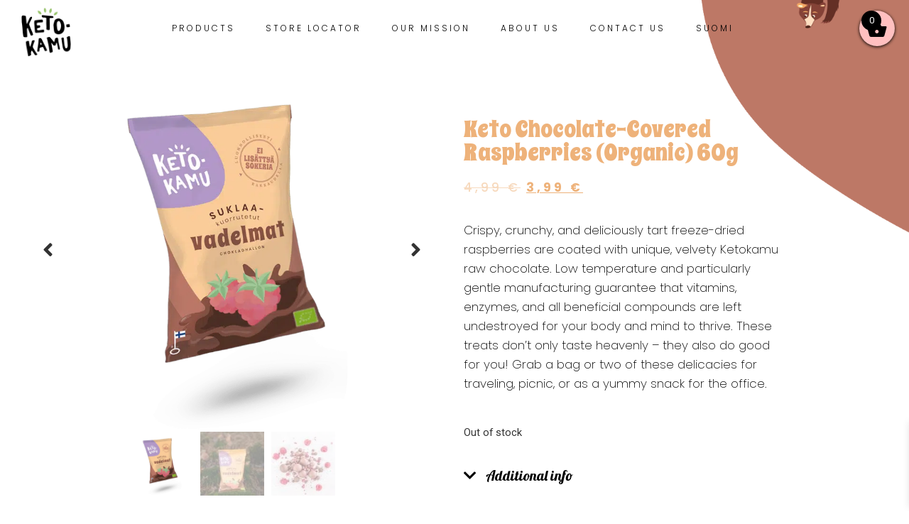

--- FILE ---
content_type: text/html; charset=UTF-8
request_url: https://ketokamu.com/tuote/ketosuklaakuorrutetut-vadelmat-luomu-60g/
body_size: 31707
content:
<!doctype html>
<html dir="ltr" lang="en-US" prefix="og: https://ogp.me/ns#">
<head>
	<meta charset="UTF-8">
	<meta name="viewport" content="width=device-width, initial-scale=1">
	<link rel="profile" href="https://gmpg.org/xfn/11">
	<title>Keto Chocolate-Covered Raspberries (Organic) 60g - Ketokamu</title><link rel="preload" as="style" href="https://fonts.googleapis.com/css?family=Swanky%20and%20Moo%20Moo%3A100%2C100italic%2C200%2C200italic%2C300%2C300italic%2C400%2C400italic%2C500%2C500italic%2C600%2C600italic%2C700%2C700italic%2C800%2C800italic%2C900%2C900italic%7CUbuntu%3A100%2C100italic%2C200%2C200italic%2C300%2C300italic%2C400%2C400italic%2C500%2C500italic%2C600%2C600italic%2C700%2C700italic%2C800%2C800italic%2C900%2C900italic%7CPoppins%3A100%2C100italic%2C200%2C200italic%2C300%2C300italic%2C400%2C400italic%2C500%2C500italic%2C600%2C600italic%2C700%2C700italic%2C800%2C800italic%2C900%2C900italic%7CSpicy%20Rice%3A100%2C100italic%2C200%2C200italic%2C300%2C300italic%2C400%2C400italic%2C500%2C500italic%2C600%2C600italic%2C700%2C700italic%2C800%2C800italic%2C900%2C900italic%7CLobster%3A100%2C100italic%2C200%2C200italic%2C300%2C300italic%2C400%2C400italic%2C500%2C500italic%2C600%2C600italic%2C700%2C700italic%2C800%2C800italic%2C900%2C900italic%7CRoboto%3A100%2C100italic%2C200%2C200italic%2C300%2C300italic%2C400%2C400italic%2C500%2C500italic%2C600%2C600italic%2C700%2C700italic%2C800%2C800italic%2C900%2C900italic&#038;display=swap" /><link rel="stylesheet" href="https://fonts.googleapis.com/css?family=Swanky%20and%20Moo%20Moo%3A100%2C100italic%2C200%2C200italic%2C300%2C300italic%2C400%2C400italic%2C500%2C500italic%2C600%2C600italic%2C700%2C700italic%2C800%2C800italic%2C900%2C900italic%7CUbuntu%3A100%2C100italic%2C200%2C200italic%2C300%2C300italic%2C400%2C400italic%2C500%2C500italic%2C600%2C600italic%2C700%2C700italic%2C800%2C800italic%2C900%2C900italic%7CPoppins%3A100%2C100italic%2C200%2C200italic%2C300%2C300italic%2C400%2C400italic%2C500%2C500italic%2C600%2C600italic%2C700%2C700italic%2C800%2C800italic%2C900%2C900italic%7CSpicy%20Rice%3A100%2C100italic%2C200%2C200italic%2C300%2C300italic%2C400%2C400italic%2C500%2C500italic%2C600%2C600italic%2C700%2C700italic%2C800%2C800italic%2C900%2C900italic%7CLobster%3A100%2C100italic%2C200%2C200italic%2C300%2C300italic%2C400%2C400italic%2C500%2C500italic%2C600%2C600italic%2C700%2C700italic%2C800%2C800italic%2C900%2C900italic%7CRoboto%3A100%2C100italic%2C200%2C200italic%2C300%2C300italic%2C400%2C400italic%2C500%2C500italic%2C600%2C600italic%2C700%2C700italic%2C800%2C800italic%2C900%2C900italic&#038;display=swap" media="print" onload="this.media='all'" /><noscript><link rel="stylesheet" href="https://fonts.googleapis.com/css?family=Swanky%20and%20Moo%20Moo%3A100%2C100italic%2C200%2C200italic%2C300%2C300italic%2C400%2C400italic%2C500%2C500italic%2C600%2C600italic%2C700%2C700italic%2C800%2C800italic%2C900%2C900italic%7CUbuntu%3A100%2C100italic%2C200%2C200italic%2C300%2C300italic%2C400%2C400italic%2C500%2C500italic%2C600%2C600italic%2C700%2C700italic%2C800%2C800italic%2C900%2C900italic%7CPoppins%3A100%2C100italic%2C200%2C200italic%2C300%2C300italic%2C400%2C400italic%2C500%2C500italic%2C600%2C600italic%2C700%2C700italic%2C800%2C800italic%2C900%2C900italic%7CSpicy%20Rice%3A100%2C100italic%2C200%2C200italic%2C300%2C300italic%2C400%2C400italic%2C500%2C500italic%2C600%2C600italic%2C700%2C700italic%2C800%2C800italic%2C900%2C900italic%7CLobster%3A100%2C100italic%2C200%2C200italic%2C300%2C300italic%2C400%2C400italic%2C500%2C500italic%2C600%2C600italic%2C700%2C700italic%2C800%2C800italic%2C900%2C900italic%7CRoboto%3A100%2C100italic%2C200%2C200italic%2C300%2C300italic%2C400%2C400italic%2C500%2C500italic%2C600%2C600italic%2C700%2C700italic%2C800%2C800italic%2C900%2C900italic&#038;display=swap" /></noscript>
<link rel="alternate" hreflang="fi" href="https://ketokamu.fi/tuote/ketosuklaakuorrutetut-vadelmat-luomu-60g/" />
<link rel="alternate" hreflang="en" href="https://ketokamu.com/tuote/ketosuklaakuorrutetut-vadelmat-luomu-60g/" />
<link rel="alternate" hreflang="x-default" href="https://ketokamu.fi/tuote/ketosuklaakuorrutetut-vadelmat-luomu-60g/" />

		<!-- All in One SEO 4.6.0 - aioseo.com -->
		<meta name="description" content="Crispy, crunchy, and deliciously tart freeze-dried raspberries are coated with unique, velvety Ketokamu raw chocolate. Low temperature and particularly gentle manufacturing guarantee that vitamins, enzymes, and all beneficial compounds are left undestroyed for your body and mind to thrive. These treats don’t only taste heavenly – they also do good for you! Grab a bag or two of these delicacies for traveling, picnic, or as a yummy snack for the office." />
		<meta name="robots" content="max-image-preview:large" />
		<link rel="canonical" href="https://ketokamu.com/tuote/ketosuklaakuorrutetut-vadelmat-luomu-60g/" />
		<meta name="generator" content="All in One SEO (AIOSEO) 4.6.0" />
		<meta property="og:locale" content="en_US" />
		<meta property="og:site_name" content="Ketokamu - Real Food -- for Real!" />
		<meta property="og:type" content="article" />
		<meta property="og:title" content="Keto Chocolate-Covered Raspberries (Organic) 60g - Ketokamu" />
		<meta property="og:description" content="Crispy, crunchy, and deliciously tart freeze-dried raspberries are coated with unique, velvety Ketokamu raw chocolate. Low temperature and particularly gentle manufacturing guarantee that vitamins, enzymes, and all beneficial compounds are left undestroyed for your body and mind to thrive. These treats don’t only taste heavenly – they also do good for you! Grab a bag or two of these delicacies for traveling, picnic, or as a yummy snack for the office." />
		<meta property="og:url" content="https://ketokamu.com/tuote/ketosuklaakuorrutetut-vadelmat-luomu-60g/" />
		<meta property="article:published_time" content="2021-03-08T11:19:31+00:00" />
		<meta property="article:modified_time" content="2023-03-31T22:00:04+00:00" />
		<meta name="twitter:card" content="summary_large_image" />
		<meta name="twitter:title" content="Keto Chocolate-Covered Raspberries (Organic) 60g - Ketokamu" />
		<meta name="twitter:description" content="Crispy, crunchy, and deliciously tart freeze-dried raspberries are coated with unique, velvety Ketokamu raw chocolate. Low temperature and particularly gentle manufacturing guarantee that vitamins, enzymes, and all beneficial compounds are left undestroyed for your body and mind to thrive. These treats don’t only taste heavenly – they also do good for you! Grab a bag or two of these delicacies for traveling, picnic, or as a yummy snack for the office." />
		<script type="application/ld+json" class="aioseo-schema">
			{"@context":"https:\/\/schema.org","@graph":[{"@type":"BreadcrumbList","@id":"https:\/\/ketokamu.com\/tuote\/ketosuklaakuorrutetut-vadelmat-luomu-60g\/#breadcrumblist","itemListElement":[{"@type":"ListItem","@id":"https:\/\/ketokamu.com\/#listItem","position":1,"name":"Home","item":"https:\/\/ketokamu.com\/","nextItem":"https:\/\/ketokamu.com\/tuote\/ketosuklaakuorrutetut-vadelmat-luomu-60g\/#listItem"},{"@type":"ListItem","@id":"https:\/\/ketokamu.com\/tuote\/ketosuklaakuorrutetut-vadelmat-luomu-60g\/#listItem","position":2,"name":"Keto Chocolate-Covered Raspberries (Organic) 60g","previousItem":"https:\/\/ketokamu.com\/#listItem"}]},{"@type":"ItemPage","@id":"https:\/\/ketokamu.com\/tuote\/ketosuklaakuorrutetut-vadelmat-luomu-60g\/#itempage","url":"https:\/\/ketokamu.com\/tuote\/ketosuklaakuorrutetut-vadelmat-luomu-60g\/","name":"Keto Chocolate-Covered Raspberries (Organic) 60g - Ketokamu","description":"Crispy, crunchy, and deliciously tart freeze-dried raspberries are coated with unique, velvety Ketokamu raw chocolate. Low temperature and particularly gentle manufacturing guarantee that vitamins, enzymes, and all beneficial compounds are left undestroyed for your body and mind to thrive. These treats don\u2019t only taste heavenly \u2013 they also do good for you! Grab a bag or two of these delicacies for traveling, picnic, or as a yummy snack for the office.","inLanguage":"en-US","isPartOf":{"@id":"https:\/\/ketokamu.com\/#website"},"breadcrumb":{"@id":"https:\/\/ketokamu.com\/tuote\/ketosuklaakuorrutetut-vadelmat-luomu-60g\/#breadcrumblist"},"image":{"@type":"ImageObject","url":"https:\/\/ketokamu.com\/wp-content\/uploads\/2020\/05\/suklaakuorrutetut-vadelmatdigipussi.png","@id":"https:\/\/ketokamu.com\/tuote\/ketosuklaakuorrutetut-vadelmat-luomu-60g\/#mainImage","width":800,"height":800,"caption":"Ketokamu suklaakuorrutetut vadelmat tuotekuva"},"primaryImageOfPage":{"@id":"https:\/\/ketokamu.com\/tuote\/ketosuklaakuorrutetut-vadelmat-luomu-60g\/#mainImage"},"datePublished":"2020-05-12T14:17:05+03:00","dateModified":"2023-04-01T01:00:04+03:00"},{"@type":"Organization","@id":"https:\/\/ketokamu.com\/#organization","name":"Ketokamu","url":"https:\/\/ketokamu.com\/"},{"@type":"WebSite","@id":"https:\/\/ketokamu.com\/#website","url":"https:\/\/ketokamu.com\/","name":"Ketokamu","description":"Real Food -- for Real!","inLanguage":"en-US","publisher":{"@id":"https:\/\/ketokamu.com\/#organization"}}]}
		</script>
		<!-- All in One SEO -->

<meta name="dlm-version" content="4.9.14">
<!-- Google Tag Manager for WordPress by gtm4wp.com -->
<script data-cfasync="false" data-pagespeed-no-defer>
	var gtm4wp_datalayer_name = "dataLayer";
	var dataLayer = dataLayer || [];
	const gtm4wp_use_sku_instead = false;
	const gtm4wp_currency = 'EUR';
	const gtm4wp_product_per_impression = 10;
	const gtm4wp_clear_ecommerce = false;
</script>
<!-- End Google Tag Manager for WordPress by gtm4wp.com --><script type='application/javascript'  id='pys-version-script'>console.log('PixelYourSite Free version 9.5.5');</script>
<link rel='dns-prefetch' href='//stats.wp.com' />
<link rel='dns-prefetch' href='//static.klaviyo.com' />
<link rel='dns-prefetch' href='//ketokamu.fi' />
<link href='https://fonts.gstatic.com' crossorigin rel='preconnect' />
<link rel="alternate" type="application/rss+xml" title="Ketokamu &raquo; Feed" href="https://ketokamu.com/feed/" />
<link rel="alternate" type="application/rss+xml" title="Ketokamu &raquo; Comments Feed" href="https://ketokamu.com/comments/feed/" />
<style id='wp-emoji-styles-inline-css'>

	img.wp-smiley, img.emoji {
		display: inline !important;
		border: none !important;
		box-shadow: none !important;
		height: 1em !important;
		width: 1em !important;
		margin: 0 0.07em !important;
		vertical-align: -0.1em !important;
		background: none !important;
		padding: 0 !important;
	}
</style>
<link rel='stylesheet' id='wp-block-library-css' href='https://ketokamu.com/wp-includes/css/dist/block-library/style.min.css?ver=6.5.7' media='all' />
<link rel='stylesheet' id='jet-engine-frontend-css' href='https://ketokamu.com/wp-content/plugins/jet-engine/assets/css/frontend.css?ver=3.4.2' media='all' />
<style id='global-styles-inline-css'>
body{--wp--preset--color--black: #000000;--wp--preset--color--cyan-bluish-gray: #abb8c3;--wp--preset--color--white: #ffffff;--wp--preset--color--pale-pink: #f78da7;--wp--preset--color--vivid-red: #cf2e2e;--wp--preset--color--luminous-vivid-orange: #ff6900;--wp--preset--color--luminous-vivid-amber: #fcb900;--wp--preset--color--light-green-cyan: #7bdcb5;--wp--preset--color--vivid-green-cyan: #00d084;--wp--preset--color--pale-cyan-blue: #8ed1fc;--wp--preset--color--vivid-cyan-blue: #0693e3;--wp--preset--color--vivid-purple: #9b51e0;--wp--preset--gradient--vivid-cyan-blue-to-vivid-purple: linear-gradient(135deg,rgba(6,147,227,1) 0%,rgb(155,81,224) 100%);--wp--preset--gradient--light-green-cyan-to-vivid-green-cyan: linear-gradient(135deg,rgb(122,220,180) 0%,rgb(0,208,130) 100%);--wp--preset--gradient--luminous-vivid-amber-to-luminous-vivid-orange: linear-gradient(135deg,rgba(252,185,0,1) 0%,rgba(255,105,0,1) 100%);--wp--preset--gradient--luminous-vivid-orange-to-vivid-red: linear-gradient(135deg,rgba(255,105,0,1) 0%,rgb(207,46,46) 100%);--wp--preset--gradient--very-light-gray-to-cyan-bluish-gray: linear-gradient(135deg,rgb(238,238,238) 0%,rgb(169,184,195) 100%);--wp--preset--gradient--cool-to-warm-spectrum: linear-gradient(135deg,rgb(74,234,220) 0%,rgb(151,120,209) 20%,rgb(207,42,186) 40%,rgb(238,44,130) 60%,rgb(251,105,98) 80%,rgb(254,248,76) 100%);--wp--preset--gradient--blush-light-purple: linear-gradient(135deg,rgb(255,206,236) 0%,rgb(152,150,240) 100%);--wp--preset--gradient--blush-bordeaux: linear-gradient(135deg,rgb(254,205,165) 0%,rgb(254,45,45) 50%,rgb(107,0,62) 100%);--wp--preset--gradient--luminous-dusk: linear-gradient(135deg,rgb(255,203,112) 0%,rgb(199,81,192) 50%,rgb(65,88,208) 100%);--wp--preset--gradient--pale-ocean: linear-gradient(135deg,rgb(255,245,203) 0%,rgb(182,227,212) 50%,rgb(51,167,181) 100%);--wp--preset--gradient--electric-grass: linear-gradient(135deg,rgb(202,248,128) 0%,rgb(113,206,126) 100%);--wp--preset--gradient--midnight: linear-gradient(135deg,rgb(2,3,129) 0%,rgb(40,116,252) 100%);--wp--preset--font-size--small: 13px;--wp--preset--font-size--medium: 20px;--wp--preset--font-size--large: 36px;--wp--preset--font-size--x-large: 42px;--wp--preset--spacing--20: 0.44rem;--wp--preset--spacing--30: 0.67rem;--wp--preset--spacing--40: 1rem;--wp--preset--spacing--50: 1.5rem;--wp--preset--spacing--60: 2.25rem;--wp--preset--spacing--70: 3.38rem;--wp--preset--spacing--80: 5.06rem;--wp--preset--shadow--natural: 6px 6px 9px rgba(0, 0, 0, 0.2);--wp--preset--shadow--deep: 12px 12px 50px rgba(0, 0, 0, 0.4);--wp--preset--shadow--sharp: 6px 6px 0px rgba(0, 0, 0, 0.2);--wp--preset--shadow--outlined: 6px 6px 0px -3px rgba(255, 255, 255, 1), 6px 6px rgba(0, 0, 0, 1);--wp--preset--shadow--crisp: 6px 6px 0px rgba(0, 0, 0, 1);}body { margin: 0;--wp--style--global--content-size: 800px;--wp--style--global--wide-size: 1200px; }.wp-site-blocks > .alignleft { float: left; margin-right: 2em; }.wp-site-blocks > .alignright { float: right; margin-left: 2em; }.wp-site-blocks > .aligncenter { justify-content: center; margin-left: auto; margin-right: auto; }:where(.wp-site-blocks) > * { margin-block-start: 24px; margin-block-end: 0; }:where(.wp-site-blocks) > :first-child:first-child { margin-block-start: 0; }:where(.wp-site-blocks) > :last-child:last-child { margin-block-end: 0; }body { --wp--style--block-gap: 24px; }:where(body .is-layout-flow)  > :first-child:first-child{margin-block-start: 0;}:where(body .is-layout-flow)  > :last-child:last-child{margin-block-end: 0;}:where(body .is-layout-flow)  > *{margin-block-start: 24px;margin-block-end: 0;}:where(body .is-layout-constrained)  > :first-child:first-child{margin-block-start: 0;}:where(body .is-layout-constrained)  > :last-child:last-child{margin-block-end: 0;}:where(body .is-layout-constrained)  > *{margin-block-start: 24px;margin-block-end: 0;}:where(body .is-layout-flex) {gap: 24px;}:where(body .is-layout-grid) {gap: 24px;}body .is-layout-flow > .alignleft{float: left;margin-inline-start: 0;margin-inline-end: 2em;}body .is-layout-flow > .alignright{float: right;margin-inline-start: 2em;margin-inline-end: 0;}body .is-layout-flow > .aligncenter{margin-left: auto !important;margin-right: auto !important;}body .is-layout-constrained > .alignleft{float: left;margin-inline-start: 0;margin-inline-end: 2em;}body .is-layout-constrained > .alignright{float: right;margin-inline-start: 2em;margin-inline-end: 0;}body .is-layout-constrained > .aligncenter{margin-left: auto !important;margin-right: auto !important;}body .is-layout-constrained > :where(:not(.alignleft):not(.alignright):not(.alignfull)){max-width: var(--wp--style--global--content-size);margin-left: auto !important;margin-right: auto !important;}body .is-layout-constrained > .alignwide{max-width: var(--wp--style--global--wide-size);}body .is-layout-flex{display: flex;}body .is-layout-flex{flex-wrap: wrap;align-items: center;}body .is-layout-flex > *{margin: 0;}body .is-layout-grid{display: grid;}body .is-layout-grid > *{margin: 0;}body{padding-top: 0px;padding-right: 0px;padding-bottom: 0px;padding-left: 0px;}a:where(:not(.wp-element-button)){text-decoration: underline;}.wp-element-button, .wp-block-button__link{background-color: #32373c;border-width: 0;color: #fff;font-family: inherit;font-size: inherit;line-height: inherit;padding: calc(0.667em + 2px) calc(1.333em + 2px);text-decoration: none;}.has-black-color{color: var(--wp--preset--color--black) !important;}.has-cyan-bluish-gray-color{color: var(--wp--preset--color--cyan-bluish-gray) !important;}.has-white-color{color: var(--wp--preset--color--white) !important;}.has-pale-pink-color{color: var(--wp--preset--color--pale-pink) !important;}.has-vivid-red-color{color: var(--wp--preset--color--vivid-red) !important;}.has-luminous-vivid-orange-color{color: var(--wp--preset--color--luminous-vivid-orange) !important;}.has-luminous-vivid-amber-color{color: var(--wp--preset--color--luminous-vivid-amber) !important;}.has-light-green-cyan-color{color: var(--wp--preset--color--light-green-cyan) !important;}.has-vivid-green-cyan-color{color: var(--wp--preset--color--vivid-green-cyan) !important;}.has-pale-cyan-blue-color{color: var(--wp--preset--color--pale-cyan-blue) !important;}.has-vivid-cyan-blue-color{color: var(--wp--preset--color--vivid-cyan-blue) !important;}.has-vivid-purple-color{color: var(--wp--preset--color--vivid-purple) !important;}.has-black-background-color{background-color: var(--wp--preset--color--black) !important;}.has-cyan-bluish-gray-background-color{background-color: var(--wp--preset--color--cyan-bluish-gray) !important;}.has-white-background-color{background-color: var(--wp--preset--color--white) !important;}.has-pale-pink-background-color{background-color: var(--wp--preset--color--pale-pink) !important;}.has-vivid-red-background-color{background-color: var(--wp--preset--color--vivid-red) !important;}.has-luminous-vivid-orange-background-color{background-color: var(--wp--preset--color--luminous-vivid-orange) !important;}.has-luminous-vivid-amber-background-color{background-color: var(--wp--preset--color--luminous-vivid-amber) !important;}.has-light-green-cyan-background-color{background-color: var(--wp--preset--color--light-green-cyan) !important;}.has-vivid-green-cyan-background-color{background-color: var(--wp--preset--color--vivid-green-cyan) !important;}.has-pale-cyan-blue-background-color{background-color: var(--wp--preset--color--pale-cyan-blue) !important;}.has-vivid-cyan-blue-background-color{background-color: var(--wp--preset--color--vivid-cyan-blue) !important;}.has-vivid-purple-background-color{background-color: var(--wp--preset--color--vivid-purple) !important;}.has-black-border-color{border-color: var(--wp--preset--color--black) !important;}.has-cyan-bluish-gray-border-color{border-color: var(--wp--preset--color--cyan-bluish-gray) !important;}.has-white-border-color{border-color: var(--wp--preset--color--white) !important;}.has-pale-pink-border-color{border-color: var(--wp--preset--color--pale-pink) !important;}.has-vivid-red-border-color{border-color: var(--wp--preset--color--vivid-red) !important;}.has-luminous-vivid-orange-border-color{border-color: var(--wp--preset--color--luminous-vivid-orange) !important;}.has-luminous-vivid-amber-border-color{border-color: var(--wp--preset--color--luminous-vivid-amber) !important;}.has-light-green-cyan-border-color{border-color: var(--wp--preset--color--light-green-cyan) !important;}.has-vivid-green-cyan-border-color{border-color: var(--wp--preset--color--vivid-green-cyan) !important;}.has-pale-cyan-blue-border-color{border-color: var(--wp--preset--color--pale-cyan-blue) !important;}.has-vivid-cyan-blue-border-color{border-color: var(--wp--preset--color--vivid-cyan-blue) !important;}.has-vivid-purple-border-color{border-color: var(--wp--preset--color--vivid-purple) !important;}.has-vivid-cyan-blue-to-vivid-purple-gradient-background{background: var(--wp--preset--gradient--vivid-cyan-blue-to-vivid-purple) !important;}.has-light-green-cyan-to-vivid-green-cyan-gradient-background{background: var(--wp--preset--gradient--light-green-cyan-to-vivid-green-cyan) !important;}.has-luminous-vivid-amber-to-luminous-vivid-orange-gradient-background{background: var(--wp--preset--gradient--luminous-vivid-amber-to-luminous-vivid-orange) !important;}.has-luminous-vivid-orange-to-vivid-red-gradient-background{background: var(--wp--preset--gradient--luminous-vivid-orange-to-vivid-red) !important;}.has-very-light-gray-to-cyan-bluish-gray-gradient-background{background: var(--wp--preset--gradient--very-light-gray-to-cyan-bluish-gray) !important;}.has-cool-to-warm-spectrum-gradient-background{background: var(--wp--preset--gradient--cool-to-warm-spectrum) !important;}.has-blush-light-purple-gradient-background{background: var(--wp--preset--gradient--blush-light-purple) !important;}.has-blush-bordeaux-gradient-background{background: var(--wp--preset--gradient--blush-bordeaux) !important;}.has-luminous-dusk-gradient-background{background: var(--wp--preset--gradient--luminous-dusk) !important;}.has-pale-ocean-gradient-background{background: var(--wp--preset--gradient--pale-ocean) !important;}.has-electric-grass-gradient-background{background: var(--wp--preset--gradient--electric-grass) !important;}.has-midnight-gradient-background{background: var(--wp--preset--gradient--midnight) !important;}.has-small-font-size{font-size: var(--wp--preset--font-size--small) !important;}.has-medium-font-size{font-size: var(--wp--preset--font-size--medium) !important;}.has-large-font-size{font-size: var(--wp--preset--font-size--large) !important;}.has-x-large-font-size{font-size: var(--wp--preset--font-size--x-large) !important;}
.wp-block-navigation a:where(:not(.wp-element-button)){color: inherit;}
.wp-block-pullquote{font-size: 1.5em;line-height: 1.6;}
</style>
<link rel='stylesheet' id='wpml-blocks-css' href='https://ketokamu.com/wp-content/plugins/sitepress-multilingual-cms/dist/css/blocks/styles.css?ver=4.6.10' media='all' />
<link rel='stylesheet' id='photoswipe-css' href='https://ketokamu.com/wp-content/plugins/woocommerce/assets/css/photoswipe/photoswipe.min.css?ver=8.7.0' media='all' />
<link rel='stylesheet' id='photoswipe-default-skin-css' href='https://ketokamu.com/wp-content/plugins/woocommerce/assets/css/photoswipe/default-skin/default-skin.min.css?ver=8.7.0' media='all' />
<link rel='stylesheet' id='woocommerce-layout-css' href='https://ketokamu.com/wp-content/plugins/woocommerce/assets/css/woocommerce-layout.css?ver=8.7.0' media='all' />
<link rel='stylesheet' id='woocommerce-smallscreen-css' href='https://ketokamu.com/wp-content/plugins/woocommerce/assets/css/woocommerce-smallscreen.css?ver=8.7.0' media='only screen and (max-width: 768px)' />
<link rel='stylesheet' id='woocommerce-general-css' href='https://ketokamu.com/wp-content/plugins/woocommerce/assets/css/woocommerce.css?ver=8.7.0' media='all' />
<style id='woocommerce-inline-inline-css'>
.woocommerce form .form-row .required { visibility: visible; }
</style>
<link rel='stylesheet' id='wpsl-styles-css' href='https://ketokamu.com/wp-content/plugins/wp-store-locator/css/styles.min.css?ver=2.2.241' media='all' />
<link rel='stylesheet' id='wpml-legacy-horizontal-list-0-css' href='https://ketokamu.com/wp-content/plugins/sitepress-multilingual-cms/templates/language-switchers/legacy-list-horizontal/style.min.css?ver=1' media='all' />
<link rel='stylesheet' id='wpml-menu-item-0-css' href='https://ketokamu.com/wp-content/plugins/sitepress-multilingual-cms/templates/language-switchers/menu-item/style.min.css?ver=1' media='all' />
<link rel='stylesheet' id='xoo-wsc-fonts-css' href='https://ketokamu.com/wp-content/plugins/side-cart-woocommerce/assets/css/xoo-wsc-fonts.css?ver=2.4.9' media='all' />
<link rel='stylesheet' id='xoo-wsc-style-css' href='https://ketokamu.com/wp-content/plugins/side-cart-woocommerce/assets/css/xoo-wsc-style.css?ver=2.4.9' media='all' />
<style id='xoo-wsc-style-inline-css'>




.xoo-wsc-ft-buttons-cont a.xoo-wsc-ft-btn, .xoo-wsc-container .xoo-wsc-btn {
	background-color: #000000;
	color: #ffffff;
	border: 2px solid #ffffff;
	padding: 10px 20px;
}

.xoo-wsc-ft-buttons-cont a.xoo-wsc-ft-btn:hover, .xoo-wsc-container .xoo-wsc-btn:hover {
	background-color: #ffffff;
	color: #000000;
	border: 2px solid #000000;
}

 

.xoo-wsc-footer{
	background-color: #ffffff;
	color: #000000;
	padding: 10px 20px;
	box-shadow: 0 -5px 10px #0000001a;
}

.xoo-wsc-footer, .xoo-wsc-footer a, .xoo-wsc-footer .amount{
	font-size: 18px;
}

.xoo-wsc-btn .amount{
	color: #ffffff}

.xoo-wsc-btn:hover .amount{
	color: #000000;
}

.xoo-wsc-ft-buttons-cont{
	grid-template-columns: auto;
}

.xoo-wsc-basket{
	bottom: 12px;
	right: 0px;
	background-color: #ffffff;
	color: #000000;
	box-shadow: 0 1px 4px 0;
	border-radius: 50%;
	display: flex;
	width: 60px;
	height: 60px;
}


.xoo-wsc-bki{
	font-size: 30px}

.xoo-wsc-items-count{
	top: -12px;
	left: -12px;
}

.xoo-wsc-items-count{
	background-color: #000000;
	color: #ffffff;
}

.xoo-wsc-container, .xoo-wsc-slider{
	max-width: 320px;
	right: -320px;
	top: 0;bottom: 0;
	bottom: 0;
	font-family: }


.xoo-wsc-cart-active .xoo-wsc-container, .xoo-wsc-slider-active .xoo-wsc-slider{
	right: 0;
}


.xoo-wsc-cart-active .xoo-wsc-basket{
	right: 320px;
}

.xoo-wsc-slider{
	right: -320px;
}

span.xoo-wsch-close {
    font-size: 16px;
    right: 10px;
}

.xoo-wsch-top{
	justify-content: center;
}

.xoo-wsch-text{
	font-size: 20px;
}

.xoo-wsc-header{
	color: #000000;
	background-color: #ffffff;
	border-bottom: 2px solid #eee;
}

.xoo-wsc-sb-bar > span{
	background-color: #1e73be;
}

.xoo-wsc-body{
	background-color: #ffffff;
}

.xoo-wsc-body, .xoo-wsc-body span.amount, .xoo-wsc-body a{
	font-size: 16px;
	color: #000000;
}

.xoo-wsc-product{
	padding: 20px 15px;
	margin: 0;
	border-radius: 0px;
	box-shadow: 0 0;
	background-color: transparent;
}

.xoo-wsc-img-col{
	width: 30%;
}
.xoo-wsc-sum-col{
	width: 70%;
}

.xoo-wsc-sum-col{
	justify-content: center;
}


/** Shortcode **/
.xoo-wsc-sc-count{
	background-color: #000000;
	color: #ffffff;
}

.xoo-wsc-sc-bki{
	font-size: 28px;
	color: 28;
}
.xoo-wsc-sc-cont{
	color: #000000;
}


.xoo-wsc-product dl.variation {
	display: block;
}
</style>
<link rel='stylesheet' id='hello-elementor-theme-style-css' href='https://ketokamu.com/wp-content/themes/hello-elementor/theme.min.css?ver=3.3.0' media='all' />
<link rel='stylesheet' id='hello-elementor-child-style-css' href='https://ketokamu.com/wp-content/themes/hello-theme-child-master/style.css?ver=1.0.0' media='all' />
<link rel='stylesheet' id='hello-elementor-css' href='https://ketokamu.com/wp-content/themes/hello-elementor/style.min.css?ver=3.3.0' media='all' />
<link rel='stylesheet' id='hello-elementor-header-footer-css' href='https://ketokamu.com/wp-content/themes/hello-elementor/header-footer.min.css?ver=3.3.0' media='all' />
<link rel='stylesheet' id='mediaelement-css' href='https://ketokamu.com/wp-includes/js/mediaelement/mediaelementplayer-legacy.min.css?ver=4.2.17' media='all' />
<link rel='stylesheet' id='jet-woo-product-gallery-css' href='https://ketokamu.com/wp-content/plugins/jet-woo-product-gallery/assets/css/jet-woo-product-gallery.css?ver=2.1.15' media='all' />
<link rel='stylesheet' id='jet-theme-core-frontend-styles-css' href='https://ketokamu.com/wp-content/plugins/jet-theme-core/assets/css/frontend.css?ver=2.2.1' media='all' />
<link rel='stylesheet' id='jet-elements-css' href='https://ketokamu.com/wp-content/plugins/jet-elements/assets/css/jet-elements.css?ver=2.6.17.1' media='all' />
<link rel='stylesheet' id='jet-elements-skin-css' href='https://ketokamu.com/wp-content/plugins/jet-elements/assets/css/jet-elements-skin.css?ver=2.6.17.1' media='all' />
<link rel='stylesheet' id='elementor-icons-css' href='https://ketokamu.com/wp-content/plugins/elementor/assets/lib/eicons/css/elementor-icons.min.css?ver=5.29.0' media='all' />
<link rel='stylesheet' id='elementor-frontend-css' href='https://ketokamu.com/wp-content/plugins/elementor/assets/css/frontend.min.css?ver=3.20.3' media='all' />
<link rel='stylesheet' id='swiper-css' href='https://ketokamu.com/wp-content/plugins/elementor/assets/lib/swiper/v8/css/swiper.min.css?ver=8.4.5' media='all' />
<link rel='stylesheet' id='elementor-post-30-css' href='https://ketokamu.com/wp-content/uploads/elementor/css/post-30.css?ver=1712687039' media='all' />
<link rel='stylesheet' id='elementor-pro-css' href='https://ketokamu.com/wp-content/plugins/elementor-pro/assets/css/frontend.min.css?ver=3.20.2' media='all' />
<link rel='stylesheet' id='jet-tabs-frontend-css' href='https://ketokamu.com/wp-content/plugins/jet-tabs/assets/css/jet-tabs-frontend.css?ver=2.2.2' media='all' />
<link rel='stylesheet' id='jet-tricks-frontend-css' href='https://ketokamu.com/wp-content/plugins/jet-tricks/assets/css/jet-tricks-frontend.css?ver=1.4.8' media='all' />
<link rel='stylesheet' id='elementor-global-css' href='https://ketokamu.com/wp-content/uploads/elementor/css/global.css?ver=1712687044' media='all' />
<link rel='stylesheet' id='elementor-post-214-css' href='https://ketokamu.com/wp-content/uploads/elementor/css/post-214.css?ver=1712687052' media='all' />
<link rel='stylesheet' id='jet-woo-builder-css' href='https://ketokamu.com/wp-content/plugins/jet-woo-builder/assets/css/frontend.css?ver=2.1.11' media='all' />
<style id='jet-woo-builder-inline-css'>
@font-face {
				font-family: "WooCommerce";
				font-weight: normal;
				font-style: normal;
				src: url("https://ketokamu.com/wp-content/plugins/woocommerce/assets/fonts/WooCommerce.eot");
				src: url("https://ketokamu.com/wp-content/plugins/woocommerce/assets/fonts/WooCommerce.eot?#iefix") format("embedded-opentype"),
					 url("https://ketokamu.com/wp-content/plugins/woocommerce/assets/fonts/WooCommerce.woff") format("woff"),
					 url("https://ketokamu.com/wp-content/plugins/woocommerce/assets/fonts/WooCommerce.ttf") format("truetype"),
					 url("https://ketokamu.com/wp-content/plugins/woocommerce/assets/fonts/WooCommerce.svg#WooCommerce") format("svg");
			}
</style>
<link rel='stylesheet' id='elementor-icons-shared-0-css' href='https://ketokamu.com/wp-content/plugins/elementor/assets/lib/font-awesome/css/fontawesome.min.css?ver=5.15.3' media='all' />
<link rel='stylesheet' id='elementor-icons-fa-solid-css' href='https://ketokamu.com/wp-content/plugins/elementor/assets/lib/font-awesome/css/solid.min.css?ver=5.15.3' media='all' />
<link rel='stylesheet' id='jet-woo-builder-frontend-font-css' href='https://ketokamu.com/wp-content/plugins/jet-woo-builder/assets/css/lib/jetwoobuilder-frontend-font/css/jetwoobuilder-frontend-font.css?ver=2.1.11' media='all' />
<link rel='stylesheet' id='elementor-post-1561-css' href='https://ketokamu.com/wp-content/uploads/elementor/css/post-1561.css?ver=1712687052' media='all' />
<link rel='stylesheet' id='elementor-post-2955-css' href='https://ketokamu.com/wp-content/uploads/elementor/css/post-2955.css?ver=1712687693' media='all' />
<link rel='stylesheet' id='elementor-post-2182-css' href='https://ketokamu.com/wp-content/uploads/elementor/css/post-2182.css?ver=1712687052' media='all' />
<link rel='stylesheet' id='wc-custom-add-to-cart-css' href='https://ketokamu.com/wp-content/plugins/woo-custom-add-to-cart-button/assets/css/wc-custom-add-to-cart.min.css?ver=1.2.4' media='all' />
<link rel='stylesheet' id='wc-pb-checkout-blocks-css' href='https://ketokamu.com/wp-content/plugins/woocommerce-product-bundles/assets/css/frontend/checkout-blocks.css?ver=6.22.4' media='all' />
<link rel='stylesheet' id='wc-bundle-style-css' href='https://ketokamu.com/wp-content/plugins/woocommerce-product-bundles/assets/css/frontend/woocommerce.css?ver=6.22.4' media='all' />

<link rel='stylesheet' id='elementor-icons-fa-brands-css' href='https://ketokamu.com/wp-content/plugins/elementor/assets/lib/font-awesome/css/brands.min.css?ver=5.15.3' media='all' />
<link rel="preconnect" href="https://fonts.gstatic.com/" crossorigin><script src="https://ketokamu.com/wp-includes/js/dist/vendor/wp-polyfill-inert.min.js?ver=3.1.2" id="wp-polyfill-inert-js"></script>
<script src="https://ketokamu.com/wp-includes/js/dist/vendor/regenerator-runtime.min.js?ver=0.14.0" id="regenerator-runtime-js"></script>
<script src="https://ketokamu.com/wp-includes/js/dist/vendor/wp-polyfill.min.js?ver=3.15.0" id="wp-polyfill-js"></script>
<script src="https://ketokamu.com/wp-includes/js/dist/hooks.min.js?ver=2810c76e705dd1a53b18" id="wp-hooks-js"></script>
<script src="https://stats.wp.com/w.js?ver=202548" id="woo-tracks-js"></script>
<script src="https://ketokamu.com/wp-includes/js/jquery/jquery.min.js?ver=3.7.1" id="jquery-core-js"></script>
<script src="https://ketokamu.com/wp-includes/js/jquery/jquery-migrate.min.js?ver=3.4.1" id="jquery-migrate-js"></script>
<script src="https://ketokamu.com/wp-content/plugins/woocommerce/assets/js/jquery-blockui/jquery.blockUI.min.js?ver=2.7.0-wc.8.7.0" id="jquery-blockui-js" defer data-wp-strategy="defer"></script>
<script id="wc-add-to-cart-js-extra">
var wc_add_to_cart_params = {"ajax_url":"\/wp-admin\/admin-ajax.php?lang=en","wc_ajax_url":"\/?wc-ajax=%%endpoint%%&lang=en","i18n_view_cart":"View cart","cart_url":"https:\/\/ketokamu.com\/cart\/","is_cart":"","cart_redirect_after_add":"no"};
</script>
<script src="https://ketokamu.com/wp-content/plugins/woocommerce/assets/js/frontend/add-to-cart.min.js?ver=8.7.0" id="wc-add-to-cart-js" defer data-wp-strategy="defer"></script>
<script src="https://ketokamu.com/wp-content/plugins/woocommerce/assets/js/zoom/jquery.zoom.min.js?ver=1.7.21-wc.8.7.0" id="zoom-js" defer data-wp-strategy="defer"></script>
<script src="https://ketokamu.com/wp-content/plugins/woocommerce/assets/js/flexslider/jquery.flexslider.min.js?ver=2.7.2-wc.8.7.0" id="flexslider-js" defer data-wp-strategy="defer"></script>
<script src="https://ketokamu.com/wp-content/plugins/woocommerce/assets/js/photoswipe/photoswipe.min.js?ver=4.1.1-wc.8.7.0" id="photoswipe-js" defer data-wp-strategy="defer"></script>
<script src="https://ketokamu.com/wp-content/plugins/woocommerce/assets/js/photoswipe/photoswipe-ui-default.min.js?ver=4.1.1-wc.8.7.0" id="photoswipe-ui-default-js" defer data-wp-strategy="defer"></script>
<script id="wc-single-product-js-extra">
var wc_single_product_params = {"i18n_required_rating_text":"Please select a rating","review_rating_required":"yes","flexslider":{"rtl":false,"animation":"slide","smoothHeight":true,"directionNav":false,"controlNav":"thumbnails","slideshow":false,"animationSpeed":500,"animationLoop":false,"allowOneSlide":false},"zoom_enabled":"1","zoom_options":[],"photoswipe_enabled":"1","photoswipe_options":{"shareEl":false,"closeOnScroll":false,"history":false,"hideAnimationDuration":0,"showAnimationDuration":0},"flexslider_enabled":"1"};
</script>
<script src="https://ketokamu.com/wp-content/plugins/woocommerce/assets/js/frontend/single-product.min.js?ver=8.7.0" id="wc-single-product-js" defer data-wp-strategy="defer"></script>
<script src="https://ketokamu.com/wp-content/plugins/woocommerce/assets/js/js-cookie/js.cookie.min.js?ver=2.1.4-wc.8.7.0" id="js-cookie-js" defer data-wp-strategy="defer"></script>
<script id="woocommerce-js-extra">
var woocommerce_params = {"ajax_url":"\/wp-admin\/admin-ajax.php?lang=en","wc_ajax_url":"\/?wc-ajax=%%endpoint%%&lang=en"};
</script>
<script src="https://ketokamu.com/wp-content/plugins/woocommerce/assets/js/frontend/woocommerce.min.js?ver=8.7.0" id="woocommerce-js" defer data-wp-strategy="defer"></script>
<script src="https://ketokamu.com/wp-content/plugins/pixelyoursite/dist/scripts/jquery.bind-first-0.2.3.min.js?ver=6.5.7" id="jquery-bind-first-js"></script>
<script src="https://ketokamu.com/wp-content/plugins/pixelyoursite/dist/scripts/js.cookie-2.1.3.min.js?ver=2.1.3" id="js-cookie-pys-js"></script>
<script id="pys-js-extra">
var pysOptions = {"staticEvents":{"facebook":{"woo_view_content":[{"delay":0,"type":"static","name":"ViewContent","pixelIds":["631139111397587"],"eventID":"46da9464-4305-48b9-a4aa-ddca51e0744d","params":{"content_ids":["3186"],"content_type":"product","tags":"Chocolate, Snacks","content_name":"Keto Chocolate-Covered Raspberries (Organic) 60g","category_name":"Chocolate, Snacks","value":3.99,"currency":"EUR","contents":[{"id":"3186","quantity":1}],"product_price":3.99,"page_title":"Keto Chocolate-Covered Raspberries (Organic) 60g","post_type":"product","post_id":3186,"plugin":"PixelYourSite","user_role":"guest","event_url":"ketokamu.com\/tuote\/ketosuklaakuorrutetut-vadelmat-luomu-60g\/"},"e_id":"woo_view_content","ids":[],"hasTimeWindow":false,"timeWindow":0,"woo_order":"","edd_order":""}],"init_event":[{"delay":0,"type":"static","name":"PageView","pixelIds":["631139111397587"],"eventID":"1ab453cc-f809-4471-bf2a-adb8d6643e77","params":{"page_title":"Keto Chocolate-Covered Raspberries (Organic) 60g","post_type":"product","post_id":3186,"plugin":"PixelYourSite","user_role":"guest","event_url":"ketokamu.com\/tuote\/ketosuklaakuorrutetut-vadelmat-luomu-60g\/"},"e_id":"init_event","ids":[],"hasTimeWindow":false,"timeWindow":0,"woo_order":"","edd_order":""}]}},"dynamicEvents":{"automatic_event_form":{"facebook":{"delay":0,"type":"dyn","name":"Form","pixelIds":["631139111397587"],"eventID":"a01ea321-586b-4e73-b65b-06e2fa8e441f","params":{"page_title":"Keto Chocolate-Covered Raspberries (Organic) 60g","post_type":"product","post_id":3186,"plugin":"PixelYourSite","user_role":"guest","event_url":"ketokamu.com\/tuote\/ketosuklaakuorrutetut-vadelmat-luomu-60g\/"},"e_id":"automatic_event_form","ids":[],"hasTimeWindow":false,"timeWindow":0,"woo_order":"","edd_order":""}},"automatic_event_download":{"facebook":{"delay":0,"type":"dyn","name":"Download","extensions":["","doc","exe","js","pdf","ppt","tgz","zip","xls"],"pixelIds":["631139111397587"],"eventID":"db1573fb-9b10-48ee-9453-a62a37c5a083","params":{"page_title":"Keto Chocolate-Covered Raspberries (Organic) 60g","post_type":"product","post_id":3186,"plugin":"PixelYourSite","user_role":"guest","event_url":"ketokamu.com\/tuote\/ketosuklaakuorrutetut-vadelmat-luomu-60g\/"},"e_id":"automatic_event_download","ids":[],"hasTimeWindow":false,"timeWindow":0,"woo_order":"","edd_order":""}},"automatic_event_comment":{"facebook":{"delay":0,"type":"dyn","name":"Comment","pixelIds":["631139111397587"],"eventID":"bd02faaf-797b-404a-8f06-1d874b2b56ae","params":{"page_title":"Keto Chocolate-Covered Raspberries (Organic) 60g","post_type":"product","post_id":3186,"plugin":"PixelYourSite","user_role":"guest","event_url":"ketokamu.com\/tuote\/ketosuklaakuorrutetut-vadelmat-luomu-60g\/"},"e_id":"automatic_event_comment","ids":[],"hasTimeWindow":false,"timeWindow":0,"woo_order":"","edd_order":""}},"woo_add_to_cart_on_button_click":{"facebook":{"delay":0,"type":"dyn","name":"AddToCart","pixelIds":["631139111397587"],"eventID":"b0e5b05e-4e5e-40f1-b85f-a282ef8a7a86","params":{"page_title":"Keto Chocolate-Covered Raspberries (Organic) 60g","post_type":"product","post_id":3186,"plugin":"PixelYourSite","user_role":"guest","event_url":"ketokamu.com\/tuote\/ketosuklaakuorrutetut-vadelmat-luomu-60g\/"},"e_id":"woo_add_to_cart_on_button_click","ids":[],"hasTimeWindow":false,"timeWindow":0,"woo_order":"","edd_order":""}}},"triggerEvents":[],"triggerEventTypes":[],"facebook":{"pixelIds":["631139111397587"],"advancedMatching":[],"advancedMatchingEnabled":false,"removeMetadata":false,"contentParams":{"post_type":"product","post_id":3186,"content_name":"Keto Chocolate-Covered Raspberries (Organic) 60g","categories":"Chocolate, Snacks","tags":"Chocolate, Snacks"},"commentEventEnabled":true,"wooVariableAsSimple":false,"downloadEnabled":true,"formEventEnabled":true,"serverApiEnabled":true,"wooCRSendFromServer":false,"send_external_id":null},"debug":"","siteUrl":"https:\/\/ketokamu.com","ajaxUrl":"https:\/\/ketokamu.com\/wp-admin\/admin-ajax.php","ajax_event":"c7c4f4670b","enable_remove_download_url_param":"1","cookie_duration":"7","last_visit_duration":"60","enable_success_send_form":"","ajaxForServerEvent":"1","send_external_id":"1","external_id_expire":"180","google_consent_mode":"1","gdpr":{"ajax_enabled":false,"all_disabled_by_api":false,"facebook_disabled_by_api":false,"analytics_disabled_by_api":false,"google_ads_disabled_by_api":false,"pinterest_disabled_by_api":false,"bing_disabled_by_api":false,"externalID_disabled_by_api":false,"facebook_prior_consent_enabled":true,"analytics_prior_consent_enabled":true,"google_ads_prior_consent_enabled":null,"pinterest_prior_consent_enabled":true,"bing_prior_consent_enabled":true,"cookiebot_integration_enabled":false,"cookiebot_facebook_consent_category":"marketing","cookiebot_analytics_consent_category":"statistics","cookiebot_tiktok_consent_category":"marketing","cookiebot_google_ads_consent_category":null,"cookiebot_pinterest_consent_category":"marketing","cookiebot_bing_consent_category":"marketing","consent_magic_integration_enabled":false,"real_cookie_banner_integration_enabled":false,"cookie_notice_integration_enabled":false,"cookie_law_info_integration_enabled":false,"analytics_storage":{"enabled":true,"value":"granted","filter":false},"ad_storage":{"enabled":true,"value":"granted","filter":false},"ad_user_data":{"enabled":true,"value":"granted","filter":false},"ad_personalization":{"enabled":true,"value":"granted","filter":false}},"cookie":{"disabled_all_cookie":false,"disabled_start_session_cookie":false,"disabled_advanced_form_data_cookie":false,"disabled_landing_page_cookie":false,"disabled_first_visit_cookie":false,"disabled_trafficsource_cookie":false,"disabled_utmTerms_cookie":false,"disabled_utmId_cookie":false},"tracking_analytics":{"TrafficSource":"direct","TrafficLanding":"undefined","TrafficUtms":[],"TrafficUtmsId":[]},"woo":{"enabled":true,"enabled_save_data_to_orders":true,"addToCartOnButtonEnabled":true,"addToCartOnButtonValueEnabled":true,"addToCartOnButtonValueOption":"price","singleProductId":3186,"removeFromCartSelector":"form.woocommerce-cart-form .remove","addToCartCatchMethod":"add_cart_js","is_order_received_page":false,"containOrderId":false},"edd":{"enabled":false}};
</script>
<script src="https://ketokamu.com/wp-content/plugins/pixelyoursite/dist/scripts/public.js?ver=9.5.5" id="pys-js"></script>
<script id="xoo-wsc-main-js-js-extra">
var xoo_wsc_params = {"adminurl":"https:\/\/ketokamu.com\/wp-admin\/admin-ajax.php","wc_ajax_url":"\/?wc-ajax=%%endpoint%%&lang=en","qtyUpdateDelay":"500","notificationTime":"5000","html":{"successNotice":"<ul class=\"xoo-wsc-notices\"><li class=\"xoo-wsc-notice-success\"><span class=\"xoo-wsc-icon-check_circle\"><\/span>%s%<\/li><\/ul>","errorNotice":"<ul class=\"xoo-wsc-notices\"><li class=\"xoo-wsc-notice-error\"><span class=\"xoo-wsc-icon-cross\"><\/span>%s%<\/li><\/ul>"},"strings":{"maxQtyError":"Only %s% in stock","stepQtyError":"Quantity can only be purchased in multiple of %s%","calculateCheckout":"Please use checkout form to calculate shipping","couponEmpty":"Please enter promo code"},"isCheckout":"","isCart":"","sliderAutoClose":"1","shippingEnabled":"1","couponsEnabled":"1","autoOpenCart":"yes","addedToCart":"","ajaxAddToCart":"yes","showBasket":"always_show","flyToCart":"no","productFlyClass":"","refreshCart":"no","fetchDelay":"200","triggerClass":""};
</script>
<script src="https://ketokamu.com/wp-content/plugins/side-cart-woocommerce/assets/js/xoo-wsc-main.js?ver=2.4.9" id="xoo-wsc-main-js-js" defer data-wp-strategy="defer"></script>
<script id="wc-settings-dep-in-header-js-after">
console.warn( "Scripts that have a dependency on [wc-settings, wc-blocks-checkout] must be loaded in the footer, klaviyo-klaviyo-checkout-block-editor-script was registered to load in the header, but has been switched to load in the footer instead. See https://github.com/woocommerce/woocommerce-gutenberg-products-block/pull/5059" );
console.warn( "Scripts that have a dependency on [wc-settings, wc-blocks-checkout] must be loaded in the footer, klaviyo-klaviyo-checkout-block-view-script was registered to load in the header, but has been switched to load in the footer instead. See https://github.com/woocommerce/woocommerce-gutenberg-products-block/pull/5059" );
</script>
<script id="wpml-xdomain-data-js-extra">
var wpml_xdomain_data = {"css_selector":"wpml-ls-item","ajax_url":"https:\/\/ketokamu.com\/wp-admin\/admin-ajax.php","current_lang":"en","_nonce":"9ae9041b35"};
</script>
<script src="https://ketokamu.com/wp-content/plugins/sitepress-multilingual-cms/res/js/xdomain-data.js?ver=4.6.10" id="wpml-xdomain-data-js" defer data-wp-strategy="defer"></script>
<link rel="https://api.w.org/" href="https://ketokamu.com/wp-json/" /><link rel="alternate" type="application/json" href="https://ketokamu.com/wp-json/wp/v2/product/3186" /><link rel="EditURI" type="application/rsd+xml" title="RSD" href="https://ketokamu.com/xmlrpc.php?rsd" />
<meta name="generator" content="WordPress 6.5.7" />
<meta name="generator" content="WooCommerce 8.7.0" />
<link rel='shortlink' href='https://ketokamu.com/?p=3186' />
<link rel="alternate" type="application/json+oembed" href="https://ketokamu.com/wp-json/oembed/1.0/embed?url=https%3A%2F%2Fketokamu.com%2Ftuote%2Fketosuklaakuorrutetut-vadelmat-luomu-60g%2F" />
<link rel="alternate" type="text/xml+oembed" href="https://ketokamu.com/wp-json/oembed/1.0/embed?url=https%3A%2F%2Fketokamu.com%2Ftuote%2Fketosuklaakuorrutetut-vadelmat-luomu-60g%2F&#038;format=xml" />
<meta name="generator" content="WPML ver:4.6.10 stt:1,18;" />
<meta name="google-site-verification" content="f_RS61Q81d0h46a2BMZL7Pr0ZQyF-JK1Y3bwQwqmQYY" />
<!-- This website runs the Product Feed PRO for WooCommerce by AdTribes.io plugin - version 13.3.1 -->

<!-- Google Tag Manager for WordPress by gtm4wp.com -->
<!-- GTM Container placement set to automatic -->
<script data-cfasync="false" data-pagespeed-no-defer type="text/javascript">
	var dataLayer_content = {"pagePostType":"product","pagePostType2":"single-product","pagePostAuthor":"admin","productRatingCounts":[],"productAverageRating":0,"productReviewCount":0,"productType":"simple","productIsVariable":0};
	dataLayer.push( dataLayer_content );
</script>
<script data-cfasync="false">
(function(w,d,s,l,i){w[l]=w[l]||[];w[l].push({'gtm.start':
new Date().getTime(),event:'gtm.js'});var f=d.getElementsByTagName(s)[0],
j=d.createElement(s),dl=l!='dataLayer'?'&l='+l:'';j.async=true;j.src=
'//www.googletagmanager.com/gtm.js?id='+i+dl;f.parentNode.insertBefore(j,f);
})(window,document,'script','dataLayer','GTM-K5CFWMR');
</script>
<!-- End Google Tag Manager for WordPress by gtm4wp.com -->
		<script>
		(function(h,o,t,j,a,r){
			h.hj=h.hj||function(){(h.hj.q=h.hj.q||[]).push(arguments)};
			h._hjSettings={hjid:3290410,hjsv:5};
			a=o.getElementsByTagName('head')[0];
			r=o.createElement('script');r.async=1;
			r.src=t+h._hjSettings.hjid+j+h._hjSettings.hjsv;
			a.appendChild(r);
		})(window,document,'//static.hotjar.com/c/hotjar-','.js?sv=');
		</script>
		<!-- Google site verification - Google Listings & Ads -->
<meta name="google-site-verification" content="zz13Z8RHW35iORcCWXouih5CNKlrj9KpgwW60snmnlM" />
	<noscript><style>.woocommerce-product-gallery{ opacity: 1 !important; }</style></noscript>
	<meta name="generator" content="Elementor 3.20.3; features: e_optimized_assets_loading, additional_custom_breakpoints, block_editor_assets_optimize, e_image_loading_optimization; settings: css_print_method-external, google_font-enabled, font_display-auto">
<link rel="icon" href="https://ketokamu.com/wp-content/uploads/2020/07/cropped-Ketokamu-logo-large-32x32.png" sizes="32x32" />
<link rel="icon" href="https://ketokamu.com/wp-content/uploads/2020/07/cropped-Ketokamu-logo-large-192x192.png" sizes="192x192" />
<link rel="apple-touch-icon" href="https://ketokamu.com/wp-content/uploads/2020/07/cropped-Ketokamu-logo-large-180x180.png" />
<meta name="msapplication-TileImage" content="https://ketokamu.com/wp-content/uploads/2020/07/cropped-Ketokamu-logo-large-270x270.png" />
		<style id="wp-custom-css">
			/*Shopin piilottaminen START*/
.woocommerce-notices-wrapper {
	display: none;
}

.woocommerce-store-notice, p.demo_store {
	bottom: 0 !important;
	top: unset !important;
}

/*Shopin piilottaminen END*/

/*Accordion fix*/
.jet-image-accordion__list img.loaded {
    object-fit: cover;
    height: 600px;
}
.jet-image-accordion__image-instance {
    opacity: 1;
}

.menu-item-574 {
	display:none !important;
}

.woocommerce .woocommerce-form-coupon-toggle {
    display: block !important;
}

/*Frontin suomisivun fontit START*/
.page-id-1156 .suomikoko h2 {
	font-size: 45px !important;
}

.page-id-1156 .suomikoko2 h2 {
	font-size: 50px !important;
}

@media only screen and (max-width: 1023px) {
	.page-id-1156 .suomikoko h2 {
	font-size: 30px !important;
}

.page-id-1156 .suomikoko2 h2 {
	font-size: 30px !important;
}
}
/*Frontin suomisivun fontit END*/

/*Nappien alignment pohjaan START*/
.custombutton .jet-woo-products .jet-woo-products__inner-box {
	align-items: center;
}

.custombutton .jet-woo-products .jet-woo-products__inner-box .jet-woo-product-title {
	margin-bottom: 110px !important;
}


.custombutton .jet-woo-products .jet-woo-products__inner-box .jet-woo-product-price {
	position: absolute;
	bottom: 80px;
	margin: 0 !important;
}

.custombutton .jet-woo-products .jet-woo-products__inner-box .jet-woo-product-button {
	position: absolute;
	bottom: 5px;
	margin: 0 !important;
}
/*Nappien alignment pohjaan END*/

/*Kilohinnan tyyli START*/
.woocommerce .product .price .mcmp_recalc_price_row .amount {
	font-size: 0.8rem !important;
}
/*Kilohinnan tyyli END*/


/* CSS tweak to stick the line: Yli 59€ tilauksiin ilmainen toimitus! Dismiss at the bottom of the page */
/*
.demo_store{
    position: fixed !important;
    bottom: 0px !important;
}

*/

.page-id-9371 .elementor-9371 .elementor-element.elementor-element-b67c740:not(.elementor-motion-effects-element-type-background){
	background:none !important;
}


.page-id-9371 .elementor-1845 .elementor-element.elementor-element-dd683bd > .elementor-widget-container {
    padding: 17px 50px 50px 50px !important;
}


/* ABE: Ostoskorin ikonin muoto, taustaväri ja positio */
.xoo-wsc-items-count {
    top: -0px;
    left: 3px;
}

.xoo-wsc-basket {
		top: 0px;
		margin:15px 20px;
    background: #ffc0c0;
    width: 50px;
    height: 50px;
    border-radius: 50%;
    text-align: center;
	  line-height: 35px;
}

@media (max-width: 767px) {
.xoo-wsc-basket {
		margin:10px 10px;
}
}

/* ABE: Mobiili navigaatio paksummaksi */
@media (max-width: 767px) {
 .elementor-1172 .elementor-column-wrap {
    width: 100%;
    height: 70px;
}
}

/* ABE: Mobiili navigaatio paksummaksi pohja isommaksi */
@media (max-width: 767px) {
.elementor-nav-menu__container
{
	padding-top:20px;
	padding-bottom: 30px;
}
}

/* ABE: Karhun navigaatio kuva vasemmalle Desktop ja Mobiilissa */
.elementor-1172 .elementor-element.elementor-element-48a1b3b img {
    margin-left: -55px !important;
}

@media (max-width: 767px) {
.elementor-1172 .elementor-element.elementor-element-48a1b3b img {
    margin-left: -65px !important;
}
}

/* ABE: Simple Banner CSS */
@media (max-width: 767px) {
.simple-banner {
    padding: 6px 16px;
}
	
.simple-banner .simple-banner-text {
    font-size: 14px;
		line-height: 25px;
}
}
/* ABE: Simple Banner Button */
.simple-banner a
{
 background-color: #9c2afe;
 color: #fff;
 font-size: 12px;
 font-weight: 800;
 font-style: italic;
 text-decoration: none;
 padding: 1px 16px;
 border: 0px solid #000;
 border-radius: 6px;
 display: inline-block;
}
.simple-banner a:hover{
 background-color: #a95afe;
}
.simple-banner a:active{
 transform: scale(0.95);
}


/* ABE: Tuotesivujen muokkaukset */

h1.product_title.entry-title.elementor-heading-title.elementor-size-default {
    margin-top: 50px;
}

.woocommerce div.product h4 {
    font-size: 20px;
}

/* ABE: Quantity + Price hidden! */

table.bundled_products th.bundled_item_col {
 visibility: hidden;
 border-color: transparent;
}


.post-10895 .single_add_to_cart_button.bundle_add_to_cart_button.button.alt:after   {
	content: ": Joululeivontakitti";
}

.postid-10870 .single_add_to_cart_button.bundle_add_to_cart_button.button.alt:after   {
	content: ": Joululeivontakitti";
}

.postid-11460
.single_add_to_cart_button.bundle_add_to_cart_button.button.alt:after   {
	content: ": Joululeivontakitti";
}

.postid-11462
.single_add_to_cart_button.bundle_add_to_cart_button.button.alt:after   {
	content: ": Joululeivontakitti";
}

		</style>
		<noscript><style id="rocket-lazyload-nojs-css">.rll-youtube-player, [data-lazy-src]{display:none !important;}</style></noscript><style id="wpforms-css-vars-root">
				:root {
					--wpforms-field-border-radius: 3px;
--wpforms-field-background-color: #ffffff;
--wpforms-field-border-color: rgba( 0, 0, 0, 0.25 );
--wpforms-field-text-color: rgba( 0, 0, 0, 0.7 );
--wpforms-label-color: rgba( 0, 0, 0, 0.85 );
--wpforms-label-sublabel-color: rgba( 0, 0, 0, 0.55 );
--wpforms-label-error-color: #d63637;
--wpforms-button-border-radius: 3px;
--wpforms-button-background-color: #066aab;
--wpforms-button-text-color: #ffffff;
--wpforms-page-break-color: #066aab;
--wpforms-field-size-input-height: 43px;
--wpforms-field-size-input-spacing: 15px;
--wpforms-field-size-font-size: 16px;
--wpforms-field-size-line-height: 19px;
--wpforms-field-size-padding-h: 14px;
--wpforms-field-size-checkbox-size: 16px;
--wpforms-field-size-sublabel-spacing: 5px;
--wpforms-field-size-icon-size: 1;
--wpforms-label-size-font-size: 16px;
--wpforms-label-size-line-height: 19px;
--wpforms-label-size-sublabel-font-size: 14px;
--wpforms-label-size-sublabel-line-height: 17px;
--wpforms-button-size-font-size: 17px;
--wpforms-button-size-height: 41px;
--wpforms-button-size-padding-h: 15px;
--wpforms-button-size-margin-top: 10px;

				}
			</style></head>
<body class="product-template-default single single-product postid-3186 wp-embed-responsive theme-hello-elementor woocommerce woocommerce-page woocommerce-no-js theme-default elementor-default elementor-template-full-width elementor-kit-30 elementor-page-2955">


<!-- GTM Container placement set to automatic -->
<!-- Google Tag Manager (noscript) -->
				<noscript><iframe src="https://www.googletagmanager.com/ns.html?id=GTM-K5CFWMR" height="0" width="0" style="display:none;visibility:hidden" aria-hidden="true"></iframe></noscript>
<!-- End Google Tag Manager (noscript) -->
<a class="skip-link screen-reader-text" href="#content">Skip to content</a>

		<div data-elementor-type="header" data-elementor-id="214" class="elementor elementor-214 elementor-1172 elementor-location-header" data-elementor-post-type="elementor_library">
					<section class="elementor-section elementor-top-section elementor-element elementor-element-aebe5db elementor-section-height-min-height elementor-section-boxed elementor-section-height-default elementor-section-items-middle" data-id="aebe5db" data-element_type="section" id="top" data-settings="{&quot;jet_parallax_layout_list&quot;:[{&quot;jet_parallax_layout_image&quot;:{&quot;url&quot;:&quot;&quot;,&quot;id&quot;:&quot;&quot;,&quot;size&quot;:&quot;&quot;},&quot;_id&quot;:&quot;3970650&quot;,&quot;jet_parallax_layout_image_tablet&quot;:{&quot;url&quot;:&quot;&quot;,&quot;id&quot;:&quot;&quot;,&quot;size&quot;:&quot;&quot;},&quot;jet_parallax_layout_image_mobile&quot;:{&quot;url&quot;:&quot;&quot;,&quot;id&quot;:&quot;&quot;,&quot;size&quot;:&quot;&quot;},&quot;jet_parallax_layout_speed&quot;:{&quot;unit&quot;:&quot;%&quot;,&quot;size&quot;:50,&quot;sizes&quot;:[]},&quot;jet_parallax_layout_type&quot;:&quot;scroll&quot;,&quot;jet_parallax_layout_direction&quot;:null,&quot;jet_parallax_layout_fx_direction&quot;:null,&quot;jet_parallax_layout_z_index&quot;:&quot;&quot;,&quot;jet_parallax_layout_bg_x&quot;:50,&quot;jet_parallax_layout_bg_x_tablet&quot;:&quot;&quot;,&quot;jet_parallax_layout_bg_x_mobile&quot;:&quot;&quot;,&quot;jet_parallax_layout_bg_y&quot;:50,&quot;jet_parallax_layout_bg_y_tablet&quot;:&quot;&quot;,&quot;jet_parallax_layout_bg_y_mobile&quot;:&quot;&quot;,&quot;jet_parallax_layout_bg_size&quot;:&quot;auto&quot;,&quot;jet_parallax_layout_bg_size_tablet&quot;:&quot;&quot;,&quot;jet_parallax_layout_bg_size_mobile&quot;:&quot;&quot;,&quot;jet_parallax_layout_animation_prop&quot;:&quot;transform&quot;,&quot;jet_parallax_layout_on&quot;:[&quot;desktop&quot;,&quot;tablet&quot;]}]}">
						<div class="elementor-container elementor-column-gap-default">
					<div class="elementor-column elementor-col-100 elementor-top-column elementor-element elementor-element-788691d" data-id="788691d" data-element_type="column">
			<div class="elementor-widget-wrap">
							</div>
		</div>
					</div>
		</section>
				<section class="elementor-section elementor-top-section elementor-element elementor-element-18f9090 elementor-section-full_width elementor-section-height-min-height elementor-section-items-stretch elementor-section-height-default" data-id="18f9090" data-element_type="section" data-settings="{&quot;jet_parallax_layout_list&quot;:[{&quot;jet_parallax_layout_image&quot;:{&quot;url&quot;:&quot;&quot;,&quot;id&quot;:&quot;&quot;,&quot;size&quot;:&quot;&quot;},&quot;_id&quot;:&quot;789d7c0&quot;,&quot;jet_parallax_layout_image_tablet&quot;:{&quot;url&quot;:&quot;&quot;,&quot;id&quot;:&quot;&quot;,&quot;size&quot;:&quot;&quot;},&quot;jet_parallax_layout_image_mobile&quot;:{&quot;url&quot;:&quot;&quot;,&quot;id&quot;:&quot;&quot;,&quot;size&quot;:&quot;&quot;},&quot;jet_parallax_layout_speed&quot;:{&quot;unit&quot;:&quot;%&quot;,&quot;size&quot;:50,&quot;sizes&quot;:[]},&quot;jet_parallax_layout_type&quot;:&quot;scroll&quot;,&quot;jet_parallax_layout_direction&quot;:null,&quot;jet_parallax_layout_fx_direction&quot;:null,&quot;jet_parallax_layout_z_index&quot;:&quot;&quot;,&quot;jet_parallax_layout_bg_x&quot;:50,&quot;jet_parallax_layout_bg_x_tablet&quot;:&quot;&quot;,&quot;jet_parallax_layout_bg_x_mobile&quot;:&quot;&quot;,&quot;jet_parallax_layout_bg_y&quot;:50,&quot;jet_parallax_layout_bg_y_tablet&quot;:&quot;&quot;,&quot;jet_parallax_layout_bg_y_mobile&quot;:&quot;&quot;,&quot;jet_parallax_layout_bg_size&quot;:&quot;auto&quot;,&quot;jet_parallax_layout_bg_size_tablet&quot;:&quot;&quot;,&quot;jet_parallax_layout_bg_size_mobile&quot;:&quot;&quot;,&quot;jet_parallax_layout_animation_prop&quot;:&quot;transform&quot;,&quot;jet_parallax_layout_on&quot;:[&quot;desktop&quot;,&quot;tablet&quot;]}],&quot;background_background&quot;:&quot;classic&quot;,&quot;sticky&quot;:&quot;top&quot;,&quot;sticky_effects_offset&quot;:10,&quot;sticky_on&quot;:[&quot;desktop&quot;,&quot;tablet&quot;,&quot;mobile&quot;],&quot;sticky_offset&quot;:0}">
						<div class="elementor-container elementor-column-gap-default">
					<div class="elementor-column elementor-col-33 elementor-top-column elementor-element elementor-element-c1d052b" data-id="c1d052b" data-element_type="column">
			<div class="elementor-widget-wrap elementor-element-populated">
						<div class="elementor-element elementor-element-91dc3a9 elementor-widget elementor-widget-image" data-id="91dc3a9" data-element_type="widget" data-widget_type="image.default">
				<div class="elementor-widget-container">
														<a href="https://ketokamu.com">
							<picture fetchpriority="high" class="attachment-full size-full wp-image-1303">
<source type="image/webp" data-lazy-srcset="https://ketokamu.com/wp-content/uploads/2020/07/Ketokamu-logo-large.png.webp 1200w, https://ketokamu.com/wp-content/uploads/2020/07/Ketokamu-logo-large-300x300.png.webp 300w, https://ketokamu.com/wp-content/uploads/2020/07/Ketokamu-logo-large-1024x1024.png.webp 1024w, https://ketokamu.com/wp-content/uploads/2020/07/Ketokamu-logo-large-150x150.png.webp 150w, https://ketokamu.com/wp-content/uploads/2020/07/Ketokamu-logo-large-768x768.png.webp 768w, https://ketokamu.com/wp-content/uploads/2020/07/Ketokamu-logo-large-600x600.png.webp 600w, https://ketokamu.com/wp-content/uploads/2020/07/Ketokamu-logo-large-100x100.png.webp 100w" srcset="data:image/svg+xml,%3Csvg%20xmlns=&#039;http://www.w3.org/2000/svg&#039;%20viewBox=&#039;0%200%201200%201200&#039;%3E%3C/svg%3E" data-lazy-sizes="(max-width: 1200px) 100vw, 1200px"/>
<img fetchpriority="high" width="1200" height="1200" src="data:image/svg+xml,%3Csvg%20xmlns=&#039;http://www.w3.org/2000/svg&#039;%20viewBox=&#039;0%200%201200%201200&#039;%3E%3C/svg%3E" alt="" data-lazy-srcset="https://ketokamu.com/wp-content/uploads/2020/07/Ketokamu-logo-large.png 1200w, https://ketokamu.com/wp-content/uploads/2020/07/Ketokamu-logo-large-300x300.png 300w, https://ketokamu.com/wp-content/uploads/2020/07/Ketokamu-logo-large-1024x1024.png 1024w, https://ketokamu.com/wp-content/uploads/2020/07/Ketokamu-logo-large-150x150.png 150w, https://ketokamu.com/wp-content/uploads/2020/07/Ketokamu-logo-large-768x768.png 768w, https://ketokamu.com/wp-content/uploads/2020/07/Ketokamu-logo-large-600x600.png 600w, https://ketokamu.com/wp-content/uploads/2020/07/Ketokamu-logo-large-100x100.png 100w" data-lazy-sizes="(max-width: 1200px) 100vw, 1200px" data-lazy-src="https://ketokamu.com/wp-content/uploads/2020/07/Ketokamu-logo-large.png"/>
</picture>
<noscript><picture fetchpriority="high" class="attachment-full size-full wp-image-1303">
<source type="image/webp" srcset="https://ketokamu.com/wp-content/uploads/2020/07/Ketokamu-logo-large.png.webp 1200w, https://ketokamu.com/wp-content/uploads/2020/07/Ketokamu-logo-large-300x300.png.webp 300w, https://ketokamu.com/wp-content/uploads/2020/07/Ketokamu-logo-large-1024x1024.png.webp 1024w, https://ketokamu.com/wp-content/uploads/2020/07/Ketokamu-logo-large-150x150.png.webp 150w, https://ketokamu.com/wp-content/uploads/2020/07/Ketokamu-logo-large-768x768.png.webp 768w, https://ketokamu.com/wp-content/uploads/2020/07/Ketokamu-logo-large-600x600.png.webp 600w, https://ketokamu.com/wp-content/uploads/2020/07/Ketokamu-logo-large-100x100.png.webp 100w" sizes="(max-width: 1200px) 100vw, 1200px"/>
<img fetchpriority="high" width="1200" height="1200" src="https://ketokamu.com/wp-content/uploads/2020/07/Ketokamu-logo-large.png" alt="" srcset="https://ketokamu.com/wp-content/uploads/2020/07/Ketokamu-logo-large.png 1200w, https://ketokamu.com/wp-content/uploads/2020/07/Ketokamu-logo-large-300x300.png 300w, https://ketokamu.com/wp-content/uploads/2020/07/Ketokamu-logo-large-1024x1024.png 1024w, https://ketokamu.com/wp-content/uploads/2020/07/Ketokamu-logo-large-150x150.png 150w, https://ketokamu.com/wp-content/uploads/2020/07/Ketokamu-logo-large-768x768.png 768w, https://ketokamu.com/wp-content/uploads/2020/07/Ketokamu-logo-large-600x600.png 600w, https://ketokamu.com/wp-content/uploads/2020/07/Ketokamu-logo-large-100x100.png 100w" sizes="(max-width: 1200px) 100vw, 1200px"/>
</picture>
</noscript>								</a>
													</div>
				</div>
					</div>
		</div>
				<div class="elementor-column elementor-col-33 elementor-top-column elementor-element elementor-element-7baa083" data-id="7baa083" data-element_type="column">
			<div class="elementor-widget-wrap elementor-element-populated">
						<div class="elementor-element elementor-element-a5b3fc2 elementor-nav-menu__align-center elementor-nav-menu--stretch elementor-nav-menu__text-align-center elementor-nav-menu--dropdown-tablet elementor-nav-menu--toggle elementor-nav-menu--burger elementor-widget elementor-widget-nav-menu" data-id="a5b3fc2" data-element_type="widget" data-settings="{&quot;full_width&quot;:&quot;stretch&quot;,&quot;layout&quot;:&quot;horizontal&quot;,&quot;submenu_icon&quot;:{&quot;value&quot;:&quot;&lt;i class=\&quot;fas fa-caret-down\&quot;&gt;&lt;\/i&gt;&quot;,&quot;library&quot;:&quot;fa-solid&quot;},&quot;toggle&quot;:&quot;burger&quot;}" data-widget_type="nav-menu.default">
				<div class="elementor-widget-container">
						<nav class="elementor-nav-menu--main elementor-nav-menu__container elementor-nav-menu--layout-horizontal e--pointer-underline e--animation-fade">
				<ul id="menu-1-a5b3fc2" class="elementor-nav-menu"><li class="menu-item menu-item-type-post_type menu-item-object-page menu-item-1902"><a href="https://ketokamu.com/products/" class="elementor-item">Products</a></li>
<li class="menu-item menu-item-type-post_type menu-item-object-page menu-item-2301"><a href="https://ketokamu.com/store-locator/" class="elementor-item">Store locator</a></li>
<li class="menu-item menu-item-type-custom menu-item-object-custom menu-item-571"><a href="/#mission" class="elementor-item elementor-item-anchor">Our mission</a></li>
<li class="menu-item menu-item-type-custom menu-item-object-custom menu-item-572"><a href="/#people" class="elementor-item elementor-item-anchor">About us</a></li>
<li class="menu-item menu-item-type-custom menu-item-object-custom menu-item-574"><a href="/#contact" class="elementor-item elementor-item-anchor">Contact</a></li>
<li class="menu-item menu-item-type-post_type menu-item-object-page menu-item-2221"><a href="https://ketokamu.com/contact-us/" class="elementor-item">Contact us</a></li>
<li class="menu-item wpml-ls-slot-42 wpml-ls-item wpml-ls-item-fi wpml-ls-menu-item wpml-ls-first-item wpml-ls-last-item menu-item-type-wpml_ls_menu_item menu-item-object-wpml_ls_menu_item menu-item-wpml-ls-42-fi"><a title="Suomi" href="https://ketokamu.fi/tuote/ketosuklaakuorrutetut-vadelmat-luomu-60g/" class="elementor-item"><span class="wpml-ls-native" lang="fi">Suomi</span></a></li>
</ul>			</nav>
					<div class="elementor-menu-toggle" role="button" tabindex="0" aria-label="Menu Toggle" aria-expanded="false">
			<i aria-hidden="true" role="presentation" class="elementor-menu-toggle__icon--open eicon-menu-bar"></i><i aria-hidden="true" role="presentation" class="elementor-menu-toggle__icon--close eicon-close"></i>			<span class="elementor-screen-only">Menu</span>
		</div>
					<nav class="elementor-nav-menu--dropdown elementor-nav-menu__container" aria-hidden="true">
				<ul id="menu-2-a5b3fc2" class="elementor-nav-menu"><li class="menu-item menu-item-type-post_type menu-item-object-page menu-item-1902"><a href="https://ketokamu.com/products/" class="elementor-item" tabindex="-1">Products</a></li>
<li class="menu-item menu-item-type-post_type menu-item-object-page menu-item-2301"><a href="https://ketokamu.com/store-locator/" class="elementor-item" tabindex="-1">Store locator</a></li>
<li class="menu-item menu-item-type-custom menu-item-object-custom menu-item-571"><a href="/#mission" class="elementor-item elementor-item-anchor" tabindex="-1">Our mission</a></li>
<li class="menu-item menu-item-type-custom menu-item-object-custom menu-item-572"><a href="/#people" class="elementor-item elementor-item-anchor" tabindex="-1">About us</a></li>
<li class="menu-item menu-item-type-custom menu-item-object-custom menu-item-574"><a href="/#contact" class="elementor-item elementor-item-anchor" tabindex="-1">Contact</a></li>
<li class="menu-item menu-item-type-post_type menu-item-object-page menu-item-2221"><a href="https://ketokamu.com/contact-us/" class="elementor-item" tabindex="-1">Contact us</a></li>
<li class="menu-item wpml-ls-slot-42 wpml-ls-item wpml-ls-item-fi wpml-ls-menu-item wpml-ls-first-item wpml-ls-last-item menu-item-type-wpml_ls_menu_item menu-item-object-wpml_ls_menu_item menu-item-wpml-ls-42-fi"><a title="Suomi" href="https://ketokamu.fi/tuote/ketosuklaakuorrutetut-vadelmat-luomu-60g/" class="elementor-item" tabindex="-1"><span class="wpml-ls-native" lang="fi">Suomi</span></a></li>
</ul>			</nav>
				</div>
				</div>
					</div>
		</div>
				<div class="elementor-column elementor-col-33 elementor-top-column elementor-element elementor-element-528d420" data-id="528d420" data-element_type="column">
			<div class="elementor-widget-wrap elementor-element-populated">
						<div class="elementor-element elementor-element-48a1b3b elementor-widget__width-initial elementor-widget elementor-widget-image" data-id="48a1b3b" data-element_type="widget" data-settings="{&quot;sticky&quot;:&quot;top&quot;,&quot;sticky_on&quot;:[&quot;desktop&quot;],&quot;sticky_offset&quot;:0,&quot;sticky_effects_offset&quot;:0}" data-widget_type="image.default">
				<div class="elementor-widget-container">
													<picture class="attachment-full size-full wp-image-1382">
<source type="image/webp" data-lazy-srcset="https://ketokamu.com/wp-content/uploads/2020/07/ketokarhu-kurkkaa.png.webp 500w, https://ketokamu.com/wp-content/uploads/2020/07/ketokarhu-kurkkaa-300x300.png.webp 300w, https://ketokamu.com/wp-content/uploads/2020/07/ketokarhu-kurkkaa-150x150.png.webp 150w, https://ketokamu.com/wp-content/uploads/2020/07/ketokarhu-kurkkaa-100x100.png.webp 100w" srcset="data:image/svg+xml,%3Csvg%20xmlns=&#039;http://www.w3.org/2000/svg&#039;%20viewBox=&#039;0%200%20500%20500&#039;%3E%3C/svg%3E" data-lazy-sizes="(max-width: 500px) 100vw, 500px"/>
<img width="500" height="500" src="data:image/svg+xml,%3Csvg%20xmlns=&#039;http://www.w3.org/2000/svg&#039;%20viewBox=&#039;0%200%20500%20500&#039;%3E%3C/svg%3E" alt="" data-lazy-srcset="https://ketokamu.com/wp-content/uploads/2020/07/ketokarhu-kurkkaa.png 500w, https://ketokamu.com/wp-content/uploads/2020/07/ketokarhu-kurkkaa-300x300.png 300w, https://ketokamu.com/wp-content/uploads/2020/07/ketokarhu-kurkkaa-150x150.png 150w, https://ketokamu.com/wp-content/uploads/2020/07/ketokarhu-kurkkaa-100x100.png 100w" data-lazy-sizes="(max-width: 500px) 100vw, 500px" data-lazy-src="https://ketokamu.com/wp-content/uploads/2020/07/ketokarhu-kurkkaa.png"/>
</picture>
<noscript><picture class="attachment-full size-full wp-image-1382">
<source type="image/webp" srcset="https://ketokamu.com/wp-content/uploads/2020/07/ketokarhu-kurkkaa.png.webp 500w, https://ketokamu.com/wp-content/uploads/2020/07/ketokarhu-kurkkaa-300x300.png.webp 300w, https://ketokamu.com/wp-content/uploads/2020/07/ketokarhu-kurkkaa-150x150.png.webp 150w, https://ketokamu.com/wp-content/uploads/2020/07/ketokarhu-kurkkaa-100x100.png.webp 100w" sizes="(max-width: 500px) 100vw, 500px"/>
<img width="500" height="500" src="https://ketokamu.com/wp-content/uploads/2020/07/ketokarhu-kurkkaa.png" alt="" srcset="https://ketokamu.com/wp-content/uploads/2020/07/ketokarhu-kurkkaa.png 500w, https://ketokamu.com/wp-content/uploads/2020/07/ketokarhu-kurkkaa-300x300.png 300w, https://ketokamu.com/wp-content/uploads/2020/07/ketokarhu-kurkkaa-150x150.png 150w, https://ketokamu.com/wp-content/uploads/2020/07/ketokarhu-kurkkaa-100x100.png 100w" sizes="(max-width: 500px) 100vw, 500px"/>
</picture>
</noscript>													</div>
				</div>
				<div class="elementor-element elementor-element-09988f3 elementor-menu-cart--items-indicator-plain elementor-widget__width-initial SidebarCart elementor-hidden-desktop elementor-hidden-tablet elementor-hidden-phone toggle-icon--cart-medium elementor-menu-cart--cart-type-side-cart elementor-menu-cart--show-remove-button-yes elementor-widget elementor-widget-woocommerce-menu-cart" data-id="09988f3" data-element_type="widget" id="SidebarCart" data-settings="{&quot;cart_type&quot;:&quot;side-cart&quot;,&quot;open_cart&quot;:&quot;click&quot;,&quot;automatically_open_cart&quot;:&quot;no&quot;}" data-widget_type="woocommerce-menu-cart.default">
				<div class="elementor-widget-container">
					<div class="elementor-menu-cart__wrapper">
							<div class="elementor-menu-cart__toggle_wrapper">
					<div class="elementor-menu-cart__container elementor-lightbox" aria-hidden="true">
						<div class="elementor-menu-cart__main" aria-hidden="true">
									<div class="elementor-menu-cart__close-button">
					</div>
									<div class="widget_shopping_cart_content">
															</div>
						</div>
					</div>
							<div class="elementor-menu-cart__toggle elementor-button-wrapper">
			<a id="elementor-menu-cart__toggle_button" href="#" class="elementor-menu-cart__toggle_button elementor-button elementor-size-sm" aria-expanded="false">
				<span class="elementor-button-text"><span class="woocommerce-Price-amount amount"><bdi>0,00&nbsp;<span class="woocommerce-Price-currencySymbol">&euro;</span></bdi></span></span>
				<span class="elementor-button-icon">
					<span class="elementor-button-icon-qty" data-counter="0">0</span>
					<i class="eicon-cart-medium"></i>					<span class="elementor-screen-only">Cart</span>
				</span>
			</a>
		</div>
						</div>
					</div> <!-- close elementor-menu-cart__wrapper -->
				</div>
				</div>
					</div>
		</div>
					</div>
		</section>
				</div>
		<div class="woocommerce-notices-wrapper"></div>		<div data-elementor-type="product" data-elementor-id="2955" class="elementor elementor-2955 elementor-1188 elementor-location-single post-3186 product type-product status-publish has-post-thumbnail product_cat-chocolate product_cat-snacks product_tag-chocolate product_tag-snacks first outofstock sale taxable shipping-taxable purchasable product-type-simple product" data-elementor-post-type="elementor_library">
					<section class="elementor-section elementor-top-section elementor-element elementor-element-78e1b40 elementor-section-height-min-height elementor-section-items-stretch elementor-section-boxed elementor-section-height-default" data-id="78e1b40" data-element_type="section" data-settings="{&quot;jet_parallax_layout_list&quot;:[{&quot;_id&quot;:&quot;59f974d&quot;,&quot;jet_parallax_layout_z_index&quot;:0,&quot;jet_parallax_layout_bg_x&quot;:0,&quot;jet_parallax_layout_bg_y&quot;:0,&quot;jet_parallax_layout_image&quot;:{&quot;url&quot;:&quot;&quot;,&quot;id&quot;:&quot;&quot;,&quot;size&quot;:&quot;&quot;},&quot;jet_parallax_layout_image_tablet&quot;:{&quot;url&quot;:&quot;&quot;,&quot;id&quot;:&quot;&quot;,&quot;size&quot;:&quot;&quot;},&quot;jet_parallax_layout_image_mobile&quot;:{&quot;url&quot;:&quot;&quot;,&quot;id&quot;:&quot;&quot;,&quot;size&quot;:&quot;&quot;},&quot;jet_parallax_layout_speed&quot;:{&quot;unit&quot;:&quot;%&quot;,&quot;size&quot;:50,&quot;sizes&quot;:[]},&quot;jet_parallax_layout_type&quot;:&quot;scroll&quot;,&quot;jet_parallax_layout_direction&quot;:null,&quot;jet_parallax_layout_fx_direction&quot;:null,&quot;jet_parallax_layout_bg_x_tablet&quot;:&quot;&quot;,&quot;jet_parallax_layout_bg_x_mobile&quot;:&quot;&quot;,&quot;jet_parallax_layout_bg_y_tablet&quot;:&quot;&quot;,&quot;jet_parallax_layout_bg_y_mobile&quot;:&quot;&quot;,&quot;jet_parallax_layout_bg_size&quot;:&quot;auto&quot;,&quot;jet_parallax_layout_bg_size_tablet&quot;:&quot;&quot;,&quot;jet_parallax_layout_bg_size_mobile&quot;:&quot;&quot;,&quot;jet_parallax_layout_animation_prop&quot;:&quot;transform&quot;,&quot;jet_parallax_layout_on&quot;:[&quot;desktop&quot;,&quot;tablet&quot;]}],&quot;background_background&quot;:&quot;classic&quot;}">
						<div class="elementor-container elementor-column-gap-default">
					<div class="elementor-column elementor-col-50 elementor-top-column elementor-element elementor-element-c94fb7d" data-id="c94fb7d" data-element_type="column">
			<div class="elementor-widget-wrap elementor-element-populated">
						<div class="elementor-element elementor-element-cdab149 elementor-widget elementor-widget-jet-woo-product-gallery-slider" data-id="cdab149" data-element_type="widget" data-settings="{&quot;pagination_thumbnails_columns_mobile&quot;:&quot;4&quot;,&quot;pagination_thumbnails_columns_tablet&quot;:&quot;4&quot;,&quot;pagination_thumbnails_columns&quot;:4,&quot;pagination_thumbnails_space_between&quot;:10}" data-widget_type="jet-woo-product-gallery-slider.default">
				<div class="elementor-widget-container">
			<div class="jet-woo-product-gallery" data-gallery-settings="{&quot;enableGallery&quot;:false,&quot;enableZoom&quot;:false,&quot;zoomMagnify&quot;:1,&quot;caption&quot;:true,&quot;zoom&quot;:true,&quot;fullscreen&quot;:true,&quot;share&quot;:true,&quot;counter&quot;:true,&quot;arrows&quot;:true,&quot;hasVideo&quot;:false,&quot;videoType&quot;:&quot;youtube&quot;,&quot;videoIn&quot;:&quot;content&quot;,&quot;videoAutoplay&quot;:false,&quot;videoLoop&quot;:false,&quot;videoFirst&quot;:false}"><div class="jet-woo-product-gallery__content " data-featured-image="1">
	<div class="jet-woo-swiper jet-woo-swiper-horizontal jet-gallery-swiper-horizontal-pos-bottom">
		<div class="jet-gallery-swiper-slider">
			<div class="jet-woo-product-gallery-slider swiper-container" data-swiper-settings="{&quot;autoHeight&quot;:true,&quot;centeredSlides&quot;:false,&quot;direction&quot;:&quot;horizontal&quot;,&quot;effect&quot;:&quot;slide&quot;,&quot;longSwipesRatio&quot;:0.8,&quot;showNavigation&quot;:true,&quot;showPagination&quot;:true,&quot;loop&quot;:false,&quot;paginationControllerType&quot;:&quot;bullets&quot;,&quot;paginationType&quot;:&quot;thumbnails&quot;,&quot;dynamicBullets&quot;:false}" data-swiper-thumb-settings="{&quot;direction&quot;:&quot;horizontal&quot;,&quot;showNavigation&quot;:false,&quot;breakpoints&quot;:{&quot;0&quot;:{&quot;slidesPerView&quot;:&quot;4&quot;,&quot;spaceBetween&quot;:&quot;&quot;},&quot;768&quot;:{&quot;slidesPerView&quot;:&quot;4&quot;,&quot;spaceBetween&quot;:&quot;&quot;},&quot;1025&quot;:{&quot;slidesPerView&quot;:4,&quot;spaceBetween&quot;:10}}}" dir="ltr" >
				<div class="swiper-wrapper">
					
<div class="jet-woo-product-gallery__image-item featured swiper-slide">
	<div class="jet-woo-product-gallery__image">
		<a class="jet-woo-product-gallery__image-link" href="https://ketokamu.com/wp-content/uploads/2020/05/suklaakuorrutetut-vadelmatdigipussi.png" itemprop="image" title="suklaakuorrutetut vadelmatdigipussi" rel="prettyPhoto[jet-gallery]" data-e-disable-page-transition=""><picture class="wp-post-image" title="suklaakuorrutetut vadelmatdigipussi" data-caption="" data-large_image="https://ketokamu.com/wp-content/uploads/2020/05/suklaakuorrutetut-vadelmatdigipussi.png" data-large_image_width="800" data-large_image_height="800" decoding="async">
<source type="image/webp" srcset="https://ketokamu.com/wp-content/uploads/2020/05/suklaakuorrutetut-vadelmatdigipussi-768x768.png.webp 768w, https://ketokamu.com/wp-content/uploads/2020/05/suklaakuorrutetut-vadelmatdigipussi-300x300.png.webp 300w, https://ketokamu.com/wp-content/uploads/2020/05/suklaakuorrutetut-vadelmatdigipussi-150x150.png.webp 150w, https://ketokamu.com/wp-content/uploads/2020/05/suklaakuorrutetut-vadelmatdigipussi-600x600.png.webp 600w, https://ketokamu.com/wp-content/uploads/2020/05/suklaakuorrutetut-vadelmatdigipussi-100x100.png.webp 100w, https://ketokamu.com/wp-content/uploads/2020/05/suklaakuorrutetut-vadelmatdigipussi.png.webp 800w" sizes="(max-width: 768px) 100vw, 768px"/>
<img width="768" height="768" src="https://ketokamu.com/wp-content/uploads/2020/05/suklaakuorrutetut-vadelmatdigipussi-768x768.png" alt="Ketokamu suklaakuorrutetut vadelmat tuotekuva" data-caption="" data-src="https://ketokamu.com/wp-content/uploads/2020/05/suklaakuorrutetut-vadelmatdigipussi.png" data-large_image="https://ketokamu.com/wp-content/uploads/2020/05/suklaakuorrutetut-vadelmatdigipussi.png" data-large_image_width="800" data-large_image_height="800" decoding="async" srcset="https://ketokamu.com/wp-content/uploads/2020/05/suklaakuorrutetut-vadelmatdigipussi-768x768.png 768w, https://ketokamu.com/wp-content/uploads/2020/05/suklaakuorrutetut-vadelmatdigipussi-300x300.png 300w, https://ketokamu.com/wp-content/uploads/2020/05/suklaakuorrutetut-vadelmatdigipussi-150x150.png 150w, https://ketokamu.com/wp-content/uploads/2020/05/suklaakuorrutetut-vadelmatdigipussi-600x600.png 600w, https://ketokamu.com/wp-content/uploads/2020/05/suklaakuorrutetut-vadelmatdigipussi-100x100.png 100w, https://ketokamu.com/wp-content/uploads/2020/05/suklaakuorrutetut-vadelmatdigipussi.png 800w" sizes="(max-width: 768px) 100vw, 768px"/>
</picture>
</a>	</div>
</div>
<div class="jet-woo-product-gallery__image-item swiper-slide">
	<div class="jet-woo-product-gallery__image">
		<a class="jet-woo-product-gallery__image-link" href="https://ketokamu.com/wp-content/uploads/2020/05/Instagram4.jpg" itemprop="image" title="Instagram4" rel="prettyPhoto[jet-gallery]" data-e-disable-page-transition=""><picture loading="lazy" class="wp-post-gallery" title="Instagram4" data-caption="" data-large_image="https://ketokamu.com/wp-content/uploads/2020/05/Instagram4.jpg" data-large_image_width="1638" data-large_image_height="2048" decoding="async">
<source type="image/webp" srcset="https://ketokamu.com/wp-content/uploads/2020/05/Instagram4-768x960.jpg.webp 768w, https://ketokamu.com/wp-content/uploads/2020/05/Instagram4-240x300.jpg.webp 240w, https://ketokamu.com/wp-content/uploads/2020/05/Instagram4-819x1024.jpg.webp 819w, https://ketokamu.com/wp-content/uploads/2020/05/Instagram4-1229x1536.jpg.webp 1229w, https://ketokamu.com/wp-content/uploads/2020/05/Instagram4-600x750.jpg.webp 600w, https://ketokamu.com/wp-content/uploads/2020/05/Instagram4.jpg.webp 1638w" sizes="(max-width: 768px) 100vw, 768px"/>
<img loading="lazy" width="768" height="960" src="https://ketokamu.com/wp-content/uploads/2020/05/Instagram4-768x960.jpg" alt="" data-caption="" data-src="https://ketokamu.com/wp-content/uploads/2020/05/Instagram4.jpg" data-large_image="https://ketokamu.com/wp-content/uploads/2020/05/Instagram4.jpg" data-large_image_width="1638" data-large_image_height="2048" decoding="async" srcset="https://ketokamu.com/wp-content/uploads/2020/05/Instagram4-768x960.jpg 768w, https://ketokamu.com/wp-content/uploads/2020/05/Instagram4-240x300.jpg 240w, https://ketokamu.com/wp-content/uploads/2020/05/Instagram4-819x1024.jpg 819w, https://ketokamu.com/wp-content/uploads/2020/05/Instagram4-1229x1536.jpg 1229w, https://ketokamu.com/wp-content/uploads/2020/05/Instagram4-600x750.jpg 600w, https://ketokamu.com/wp-content/uploads/2020/05/Instagram4.jpg 1638w" sizes="(max-width: 768px) 100vw, 768px"/>
</picture>
</a>	</div>
</div>
<div class="jet-woo-product-gallery__image-item swiper-slide">
	<div class="jet-woo-product-gallery__image">
		<a class="jet-woo-product-gallery__image-link" href="https://ketokamu.com/wp-content/uploads/2020/04/SuklaakuorrutetutVadelmat-0713-scaled-e1587972351215.jpg" itemprop="image" title="SuklaakuorrutetutVadelmat-0713" rel="prettyPhoto[jet-gallery]" data-e-disable-page-transition=""><picture loading="lazy" class="wp-post-gallery" title="SuklaakuorrutetutVadelmat-0713" data-caption="Keto Chocolate Covered Raspberries" data-large_image="https://ketokamu.com/wp-content/uploads/2020/04/SuklaakuorrutetutVadelmat-0713-scaled-e1587972351215.jpg" data-large_image_width="1200" data-large_image_height="1200" decoding="async">
<source type="image/webp" srcset="https://ketokamu.com/wp-content/uploads/2020/04/SuklaakuorrutetutVadelmat-0713-768x768.jpg.webp 768w, https://ketokamu.com/wp-content/uploads/2020/04/SuklaakuorrutetutVadelmat-0713-scaled-e1587972351215-300x300.jpg.webp 300w, https://ketokamu.com/wp-content/uploads/2020/04/SuklaakuorrutetutVadelmat-0713-scaled-e1587972351215-100x100.jpg.webp 100w, https://ketokamu.com/wp-content/uploads/2020/04/SuklaakuorrutetutVadelmat-0713-scaled-e1587972351215-600x600.jpg.webp 600w, https://ketokamu.com/wp-content/uploads/2020/04/SuklaakuorrutetutVadelmat-0713-1024x1024.jpg.webp 1024w, https://ketokamu.com/wp-content/uploads/2020/04/SuklaakuorrutetutVadelmat-0713-150x150.jpg.webp 150w, https://ketokamu.com/wp-content/uploads/2020/04/SuklaakuorrutetutVadelmat-0713-1536x1536.jpg.webp 1536w, https://ketokamu.com/wp-content/uploads/2020/04/SuklaakuorrutetutVadelmat-0713-2048x2048.jpg.webp 2048w, https://ketokamu.com/wp-content/uploads/2020/04/SuklaakuorrutetutVadelmat-0713-scaled-e1587972351215.jpg.webp 1200w" sizes="(max-width: 768px) 100vw, 768px"/>
<img loading="lazy" width="768" height="768" src="https://ketokamu.com/wp-content/uploads/2020/04/SuklaakuorrutetutVadelmat-0713-768x768.jpg" alt="" data-caption="Keto Chocolate Covered Raspberries" data-src="https://ketokamu.com/wp-content/uploads/2020/04/SuklaakuorrutetutVadelmat-0713-scaled-e1587972351215.jpg" data-large_image="https://ketokamu.com/wp-content/uploads/2020/04/SuklaakuorrutetutVadelmat-0713-scaled-e1587972351215.jpg" data-large_image_width="1200" data-large_image_height="1200" decoding="async" srcset="https://ketokamu.com/wp-content/uploads/2020/04/SuklaakuorrutetutVadelmat-0713-768x768.jpg 768w, https://ketokamu.com/wp-content/uploads/2020/04/SuklaakuorrutetutVadelmat-0713-scaled-e1587972351215-300x300.jpg 300w, https://ketokamu.com/wp-content/uploads/2020/04/SuklaakuorrutetutVadelmat-0713-scaled-e1587972351215-100x100.jpg 100w, https://ketokamu.com/wp-content/uploads/2020/04/SuklaakuorrutetutVadelmat-0713-scaled-e1587972351215-600x600.jpg 600w, https://ketokamu.com/wp-content/uploads/2020/04/SuklaakuorrutetutVadelmat-0713-1024x1024.jpg 1024w, https://ketokamu.com/wp-content/uploads/2020/04/SuklaakuorrutetutVadelmat-0713-150x150.jpg 150w, https://ketokamu.com/wp-content/uploads/2020/04/SuklaakuorrutetutVadelmat-0713-1536x1536.jpg 1536w, https://ketokamu.com/wp-content/uploads/2020/04/SuklaakuorrutetutVadelmat-0713-2048x2048.jpg 2048w, https://ketokamu.com/wp-content/uploads/2020/04/SuklaakuorrutetutVadelmat-0713-scaled-e1587972351215.jpg 1200w" sizes="(max-width: 768px) 100vw, 768px"/>
</picture>
</a>	</div>
</div>				</div>

				<span class="jet-product-gallery-icon jet-swiper-nav jet-swiper-button-prev"><i aria-hidden="true" class="fas fa-angle-left"></i></span><span class="jet-product-gallery-icon jet-swiper-nav jet-swiper-button-next"><i aria-hidden="true" class="fas fa-angle-right"></i></span>
							</div>
		</div>

		
<div class="jet-gallery-swiper-thumb">
	<div class="jet-woo-swiper-control-nav jet-woo-swiper-gallery-thumbs swiper-container">
		<div class="swiper-wrapper">
			<div data-thumb="https://ketokamu.com/wp-content/uploads/2020/05/suklaakuorrutetut-vadelmatdigipussi.png" class="jet-woo-swiper-control-thumbs__item swiper-slide"><div class="jet-woo-swiper-control-thumbs__item-image"><picture loading="lazy" class="wp-post-gallery" title="suklaakuorrutetut vadelmatdigipussi" data-caption="" data-large_image="https://ketokamu.com/wp-content/uploads/2020/05/suklaakuorrutetut-vadelmatdigipussi.png" data-large_image_width="800" data-large_image_height="800" decoding="async">
<source type="image/webp" srcset="https://ketokamu.com/wp-content/uploads/2020/05/suklaakuorrutetut-vadelmatdigipussi-100x100.png.webp 100w, https://ketokamu.com/wp-content/uploads/2020/05/suklaakuorrutetut-vadelmatdigipussi-300x300.png.webp 300w, https://ketokamu.com/wp-content/uploads/2020/05/suklaakuorrutetut-vadelmatdigipussi-150x150.png.webp 150w, https://ketokamu.com/wp-content/uploads/2020/05/suklaakuorrutetut-vadelmatdigipussi-768x768.png.webp 768w, https://ketokamu.com/wp-content/uploads/2020/05/suklaakuorrutetut-vadelmatdigipussi-600x600.png.webp 600w, https://ketokamu.com/wp-content/uploads/2020/05/suklaakuorrutetut-vadelmatdigipussi.png.webp 800w" sizes="(max-width: 100px) 100vw, 100px"/>
<img loading="lazy" width="100" height="100" src="https://ketokamu.com/wp-content/uploads/2020/05/suklaakuorrutetut-vadelmatdigipussi-100x100.png" alt="Ketokamu suklaakuorrutetut vadelmat tuotekuva" data-caption="" data-src="https://ketokamu.com/wp-content/uploads/2020/05/suklaakuorrutetut-vadelmatdigipussi.png" data-large_image="https://ketokamu.com/wp-content/uploads/2020/05/suklaakuorrutetut-vadelmatdigipussi.png" data-large_image_width="800" data-large_image_height="800" decoding="async" srcset="https://ketokamu.com/wp-content/uploads/2020/05/suklaakuorrutetut-vadelmatdigipussi-100x100.png 100w, https://ketokamu.com/wp-content/uploads/2020/05/suklaakuorrutetut-vadelmatdigipussi-300x300.png 300w, https://ketokamu.com/wp-content/uploads/2020/05/suklaakuorrutetut-vadelmatdigipussi-150x150.png 150w, https://ketokamu.com/wp-content/uploads/2020/05/suklaakuorrutetut-vadelmatdigipussi-768x768.png 768w, https://ketokamu.com/wp-content/uploads/2020/05/suklaakuorrutetut-vadelmatdigipussi-600x600.png 600w, https://ketokamu.com/wp-content/uploads/2020/05/suklaakuorrutetut-vadelmatdigipussi.png 800w" sizes="(max-width: 100px) 100vw, 100px"/>
</picture>
</div></div><div data-thumb="https://ketokamu.com/wp-content/uploads/2020/05/Instagram4.jpg" class="jet-woo-swiper-control-thumbs__item swiper-slide"><div class="jet-woo-swiper-control-thumbs__item-image"><picture loading="lazy" class="wp-post-gallery" title="Instagram4" data-caption="" data-large_image="https://ketokamu.com/wp-content/uploads/2020/05/Instagram4.jpg" data-large_image_width="1638" data-large_image_height="2048" decoding="async">
<source type="image/webp" srcset="https://ketokamu.com/wp-content/uploads/2020/05/Instagram4-100x100.jpg.webp 100w, https://ketokamu.com/wp-content/uploads/2020/05/Instagram4-150x150.jpg.webp 150w, https://ketokamu.com/wp-content/uploads/2020/05/Instagram4-300x300.jpg.webp 300w" sizes="(max-width: 100px) 100vw, 100px"/>
<img loading="lazy" width="100" height="100" src="https://ketokamu.com/wp-content/uploads/2020/05/Instagram4-100x100.jpg" alt="" data-caption="" data-src="https://ketokamu.com/wp-content/uploads/2020/05/Instagram4.jpg" data-large_image="https://ketokamu.com/wp-content/uploads/2020/05/Instagram4.jpg" data-large_image_width="1638" data-large_image_height="2048" decoding="async" srcset="https://ketokamu.com/wp-content/uploads/2020/05/Instagram4-100x100.jpg 100w, https://ketokamu.com/wp-content/uploads/2020/05/Instagram4-150x150.jpg 150w, https://ketokamu.com/wp-content/uploads/2020/05/Instagram4-300x300.jpg 300w" sizes="(max-width: 100px) 100vw, 100px"/>
</picture>
</div></div><div data-thumb="https://ketokamu.com/wp-content/uploads/2020/04/SuklaakuorrutetutVadelmat-0713-scaled-e1587972351215.jpg" class="jet-woo-swiper-control-thumbs__item swiper-slide"><div class="jet-woo-swiper-control-thumbs__item-image"><picture loading="lazy" class="wp-post-gallery" title="SuklaakuorrutetutVadelmat-0713" data-caption="Keto Chocolate Covered Raspberries" data-large_image="https://ketokamu.com/wp-content/uploads/2020/04/SuklaakuorrutetutVadelmat-0713-scaled-e1587972351215.jpg" data-large_image_width="1200" data-large_image_height="1200" decoding="async">
<source type="image/webp" srcset="https://ketokamu.com/wp-content/uploads/2020/04/SuklaakuorrutetutVadelmat-0713-scaled-e1587972351215-100x100.jpg.webp 100w, https://ketokamu.com/wp-content/uploads/2020/04/SuklaakuorrutetutVadelmat-0713-scaled-e1587972351215-300x300.jpg.webp 300w, https://ketokamu.com/wp-content/uploads/2020/04/SuklaakuorrutetutVadelmat-0713-scaled-e1587972351215-600x600.jpg.webp 600w, https://ketokamu.com/wp-content/uploads/2020/04/SuklaakuorrutetutVadelmat-0713-scaled-e1587972351215.jpg.webp 1200w" sizes="(max-width: 100px) 100vw, 100px"/>
<img loading="lazy" width="100" height="100" src="https://ketokamu.com/wp-content/uploads/2020/04/SuklaakuorrutetutVadelmat-0713-scaled-e1587972351215-100x100.jpg" alt="" data-caption="Keto Chocolate Covered Raspberries" data-src="https://ketokamu.com/wp-content/uploads/2020/04/SuklaakuorrutetutVadelmat-0713-scaled-e1587972351215.jpg" data-large_image="https://ketokamu.com/wp-content/uploads/2020/04/SuklaakuorrutetutVadelmat-0713-scaled-e1587972351215.jpg" data-large_image_width="1200" data-large_image_height="1200" decoding="async" srcset="https://ketokamu.com/wp-content/uploads/2020/04/SuklaakuorrutetutVadelmat-0713-scaled-e1587972351215-100x100.jpg 100w, https://ketokamu.com/wp-content/uploads/2020/04/SuklaakuorrutetutVadelmat-0713-scaled-e1587972351215-300x300.jpg 300w, https://ketokamu.com/wp-content/uploads/2020/04/SuklaakuorrutetutVadelmat-0713-scaled-e1587972351215-600x600.jpg 600w, https://ketokamu.com/wp-content/uploads/2020/04/SuklaakuorrutetutVadelmat-0713-scaled-e1587972351215.jpg 1200w" sizes="(max-width: 100px) 100vw, 100px"/>
</picture>
</div></div>		</div>
			</div>
</div>

	</div>

	
</div>
</div>		</div>
				</div>
					</div>
		</div>
				<div class="elementor-column elementor-col-50 elementor-top-column elementor-element elementor-element-26da4c0" data-id="26da4c0" data-element_type="column" data-settings="{&quot;background_background&quot;:&quot;classic&quot;}">
			<div class="elementor-widget-wrap elementor-element-populated">
						<section class="elementor-section elementor-inner-section elementor-element elementor-element-c990f88 elementor-section-boxed elementor-section-height-default elementor-section-height-default" data-id="c990f88" data-element_type="section" data-settings="{&quot;jet_parallax_layout_list&quot;:[{&quot;jet_parallax_layout_image&quot;:{&quot;url&quot;:&quot;&quot;,&quot;id&quot;:&quot;&quot;,&quot;size&quot;:&quot;&quot;},&quot;_id&quot;:&quot;b01fb49&quot;,&quot;jet_parallax_layout_image_tablet&quot;:{&quot;url&quot;:&quot;&quot;,&quot;id&quot;:&quot;&quot;,&quot;size&quot;:&quot;&quot;},&quot;jet_parallax_layout_image_mobile&quot;:{&quot;url&quot;:&quot;&quot;,&quot;id&quot;:&quot;&quot;,&quot;size&quot;:&quot;&quot;},&quot;jet_parallax_layout_speed&quot;:{&quot;unit&quot;:&quot;%&quot;,&quot;size&quot;:50,&quot;sizes&quot;:[]},&quot;jet_parallax_layout_type&quot;:&quot;scroll&quot;,&quot;jet_parallax_layout_direction&quot;:null,&quot;jet_parallax_layout_fx_direction&quot;:null,&quot;jet_parallax_layout_z_index&quot;:&quot;&quot;,&quot;jet_parallax_layout_bg_x&quot;:50,&quot;jet_parallax_layout_bg_x_tablet&quot;:&quot;&quot;,&quot;jet_parallax_layout_bg_x_mobile&quot;:&quot;&quot;,&quot;jet_parallax_layout_bg_y&quot;:50,&quot;jet_parallax_layout_bg_y_tablet&quot;:&quot;&quot;,&quot;jet_parallax_layout_bg_y_mobile&quot;:&quot;&quot;,&quot;jet_parallax_layout_bg_size&quot;:&quot;auto&quot;,&quot;jet_parallax_layout_bg_size_tablet&quot;:&quot;&quot;,&quot;jet_parallax_layout_bg_size_mobile&quot;:&quot;&quot;,&quot;jet_parallax_layout_animation_prop&quot;:&quot;transform&quot;,&quot;jet_parallax_layout_on&quot;:[&quot;desktop&quot;,&quot;tablet&quot;]}]}">
						<div class="elementor-container elementor-column-gap-default">
					<div class="elementor-column elementor-col-100 elementor-inner-column elementor-element elementor-element-5a469e7" data-id="5a469e7" data-element_type="column">
			<div class="elementor-widget-wrap elementor-element-populated">
						<div class="elementor-element elementor-element-63642e0 elementor-widget__width-initial elementor-widget elementor-widget-woocommerce-product-title elementor-page-title elementor-widget-heading" data-id="63642e0" data-element_type="widget" data-widget_type="woocommerce-product-title.default">
				<div class="elementor-widget-container">
			<h1 class="product_title entry-title elementor-heading-title elementor-size-default">Keto Chocolate-Covered Raspberries (Organic) 60g</h1>		</div>
				</div>
				<div class="elementor-element elementor-element-2c3a741 elementor-widget elementor-widget-woocommerce-product-price" data-id="2c3a741" data-element_type="widget" data-widget_type="woocommerce-product-price.default">
				<div class="elementor-widget-container">
			<p class="price"><del aria-hidden="true"><span class="woocommerce-Price-amount amount"><bdi>4,99&nbsp;<span class="woocommerce-Price-currencySymbol">&euro;</span></bdi></span></del> <ins><span class="woocommerce-Price-amount amount"><bdi>3,99&nbsp;<span class="woocommerce-Price-currencySymbol">&euro;</span></bdi></span></ins></p>
		</div>
				</div>
				<div class="elementor-element elementor-element-2b74f98 elementor-widget elementor-widget-woocommerce-product-short-description" data-id="2b74f98" data-element_type="widget" data-widget_type="woocommerce-product-short-description.default">
				<div class="elementor-widget-container">
			<div class="woocommerce-product-details__short-description">
	<p>Crispy, crunchy, and deliciously tart freeze-dried raspberries are coated with unique, velvety Ketokamu raw chocolate. Low temperature and particularly gentle manufacturing guarantee that vitamins, enzymes, and all beneficial compounds are left undestroyed for your body and mind to thrive. These treats don’t only taste heavenly – they also do good for you! Grab a bag or two of these delicacies for traveling, picnic, or as a yummy snack for the office.</p>
</div>
		</div>
				</div>
				<div class="elementor-element elementor-element-d6d702e e-add-to-cart--show-quantity-yes elementor-widget elementor-widget-woocommerce-product-add-to-cart" data-id="d6d702e" data-element_type="widget" data-widget_type="woocommerce-product-add-to-cart.default">
				<div class="elementor-widget-container">
			
		<div class="elementor-add-to-cart elementor-product-simple">
			<p class="stock out-of-stock">Out of stock</p>
		</div>

				</div>
				</div>
					</div>
		</div>
					</div>
		</section>
				<div class="elementor-element elementor-element-4dd382a elementor-align-left elementor-widget__width-inherit elementor-hidden-phone elementor-widget elementor-widget-button" data-id="4dd382a" data-element_type="widget" data-widget_type="button.default">
				<div class="elementor-widget-container">
					<div class="elementor-button-wrapper">
			<a class="elementor-button elementor-button-link elementor-size-sm elementor-animation-bob" href="#info">
						<span class="elementor-button-content-wrapper">
						<span class="elementor-button-icon elementor-align-icon-left">
				<i aria-hidden="true" class="fas fa-chevron-down"></i>			</span>
						<span class="elementor-button-text">Additional info</span>
		</span>
					</a>
		</div>
				</div>
				</div>
					</div>
		</div>
					</div>
		</section>
				<section class="elementor-section elementor-top-section elementor-element elementor-element-5bfbb9d elementor-section-height-min-height elementor-section-boxed elementor-section-height-default elementor-section-items-middle" data-id="5bfbb9d" data-element_type="section" id="info" data-settings="{&quot;jet_parallax_layout_list&quot;:[{&quot;jet_parallax_layout_image&quot;:{&quot;url&quot;:&quot;&quot;,&quot;id&quot;:&quot;&quot;,&quot;size&quot;:&quot;&quot;},&quot;_id&quot;:&quot;ba2862d&quot;,&quot;jet_parallax_layout_image_tablet&quot;:{&quot;url&quot;:&quot;&quot;,&quot;id&quot;:&quot;&quot;,&quot;size&quot;:&quot;&quot;},&quot;jet_parallax_layout_image_mobile&quot;:{&quot;url&quot;:&quot;&quot;,&quot;id&quot;:&quot;&quot;,&quot;size&quot;:&quot;&quot;},&quot;jet_parallax_layout_speed&quot;:{&quot;unit&quot;:&quot;%&quot;,&quot;size&quot;:50,&quot;sizes&quot;:[]},&quot;jet_parallax_layout_type&quot;:&quot;scroll&quot;,&quot;jet_parallax_layout_direction&quot;:null,&quot;jet_parallax_layout_fx_direction&quot;:null,&quot;jet_parallax_layout_z_index&quot;:&quot;&quot;,&quot;jet_parallax_layout_bg_x&quot;:50,&quot;jet_parallax_layout_bg_x_tablet&quot;:&quot;&quot;,&quot;jet_parallax_layout_bg_x_mobile&quot;:&quot;&quot;,&quot;jet_parallax_layout_bg_y&quot;:50,&quot;jet_parallax_layout_bg_y_tablet&quot;:&quot;&quot;,&quot;jet_parallax_layout_bg_y_mobile&quot;:&quot;&quot;,&quot;jet_parallax_layout_bg_size&quot;:&quot;auto&quot;,&quot;jet_parallax_layout_bg_size_tablet&quot;:&quot;&quot;,&quot;jet_parallax_layout_bg_size_mobile&quot;:&quot;&quot;,&quot;jet_parallax_layout_animation_prop&quot;:&quot;transform&quot;,&quot;jet_parallax_layout_on&quot;:[&quot;desktop&quot;,&quot;tablet&quot;]}],&quot;background_background&quot;:&quot;classic&quot;}">
						<div class="elementor-container elementor-column-gap-default">
					<div class="elementor-column elementor-col-50 elementor-top-column elementor-element elementor-element-3c4a38c" data-id="3c4a38c" data-element_type="column">
			<div class="elementor-widget-wrap elementor-element-populated">
						<div class="elementor-element elementor-element-b22d496 elementor-widget elementor-widget-woocommerce-product-content" data-id="b22d496" data-element_type="widget" data-widget_type="woocommerce-product-content.default">
				<div class="elementor-widget-container">
			<p>In the making process, the temperature of the chocolate hasn’t risen over 107 °F (42 °C), which means that all the precious and beneficial substances of raw chocolate are present – including the fantastic flavor.</p>
<p>This product is sweetened exclusively with a natural sweetener, organic erythritol, and it contains only pure natural ingredients.</p>
<p>Cocoa content of the chocolate: 82 %</p>
<p>No added sugar. Contains only a little bit of natural sugars.</p>
<p>Made according to our recipe by a family business Foodin in Jyväskylä, Finland. The product is proud to have Avainlippu (Key Flag), a well-known and respected symbol which means the product is produced in Finland.</p>
<p>The product is: organic, ketogenic, vegan, grain-free, soy-free, gluten-free, dairy-free</p>
		</div>
				</div>
					</div>
		</div>
				<div class="elementor-column elementor-col-25 elementor-top-column elementor-element elementor-element-1c28673" data-id="1c28673" data-element_type="column">
			<div class="elementor-widget-wrap elementor-element-populated">
						<div class="elementor-element elementor-element-056e834 elementor-widget elementor-widget-heading" data-id="056e834" data-element_type="widget" data-widget_type="heading.default">
				<div class="elementor-widget-container">
			<h2 class="elementor-heading-title elementor-size-default">Ingredients</h2>		</div>
				</div>
				<div class="elementor-element elementor-element-0a9837e elementor-widget elementor-widget-jet-listing-dynamic-field" data-id="0a9837e" data-element_type="widget" data-widget_type="jet-listing-dynamic-field.default">
				<div class="elementor-widget-container">
			<div class="jet-listing jet-listing-dynamic-field display-inline"><div class="jet-listing-dynamic-field__inline-wrap"><div class="jet-listing-dynamic-field__content"><p>cocoa bean*, erythritol*, freeze-dried raspberry* (10%), vanilla powder*, sunflower lecithin, sea salt</p>
<p>*luomu</p>
</div></div></div>		</div>
				</div>
					</div>
		</div>
				<div class="elementor-column elementor-col-25 elementor-top-column elementor-element elementor-element-f9dfe62" data-id="f9dfe62" data-element_type="column">
			<div class="elementor-widget-wrap elementor-element-populated">
						<div class="elementor-element elementor-element-34be343 elementor-widget elementor-widget-heading" data-id="34be343" data-element_type="widget" data-widget_type="heading.default">
				<div class="elementor-widget-container">
			<h2 class="elementor-heading-title elementor-size-default">Nutritional value</h2>		</div>
				</div>
				<div class="elementor-element elementor-element-242f844 elementor-widget elementor-widget-jet-listing-dynamic-field" data-id="242f844" data-element_type="widget" data-widget_type="jet-listing-dynamic-field.default">
				<div class="elementor-widget-container">
			<div class="jet-listing jet-listing-dynamic-field display-inline"><div class="jet-listing-dynamic-field__inline-wrap"><div class="jet-listing-dynamic-field__content"><p><strong>Nutritional info / 100 g:</strong></p>
<p>Energy 2215 kJ / 529 kcal<br />
Fat 50,9 g<br />
- of saturated 30,8 g<br />
Carbohydrates 5,4 g<br />
- of sugar 3,1 g<br />
Protein 6,7 g<br />
Salt &lt;0,1 g<br />
Fiber 11,6 g</p>
</div></div></div>		</div>
				</div>
					</div>
		</div>
					</div>
		</section>
				<section class="elementor-section elementor-top-section elementor-element elementor-element-59f72bc elementor-section-boxed elementor-section-height-default elementor-section-height-default" data-id="59f72bc" data-element_type="section" data-settings="{&quot;jet_parallax_layout_list&quot;:[{&quot;jet_parallax_layout_image&quot;:{&quot;url&quot;:&quot;&quot;,&quot;id&quot;:&quot;&quot;,&quot;size&quot;:&quot;&quot;},&quot;_id&quot;:&quot;ba2862d&quot;,&quot;jet_parallax_layout_image_tablet&quot;:{&quot;url&quot;:&quot;&quot;,&quot;id&quot;:&quot;&quot;,&quot;size&quot;:&quot;&quot;},&quot;jet_parallax_layout_image_mobile&quot;:{&quot;url&quot;:&quot;&quot;,&quot;id&quot;:&quot;&quot;,&quot;size&quot;:&quot;&quot;},&quot;jet_parallax_layout_speed&quot;:{&quot;unit&quot;:&quot;%&quot;,&quot;size&quot;:50,&quot;sizes&quot;:[]},&quot;jet_parallax_layout_type&quot;:&quot;scroll&quot;,&quot;jet_parallax_layout_direction&quot;:null,&quot;jet_parallax_layout_fx_direction&quot;:null,&quot;jet_parallax_layout_z_index&quot;:&quot;&quot;,&quot;jet_parallax_layout_bg_x&quot;:50,&quot;jet_parallax_layout_bg_x_tablet&quot;:&quot;&quot;,&quot;jet_parallax_layout_bg_x_mobile&quot;:&quot;&quot;,&quot;jet_parallax_layout_bg_y&quot;:50,&quot;jet_parallax_layout_bg_y_tablet&quot;:&quot;&quot;,&quot;jet_parallax_layout_bg_y_mobile&quot;:&quot;&quot;,&quot;jet_parallax_layout_bg_size&quot;:&quot;auto&quot;,&quot;jet_parallax_layout_bg_size_tablet&quot;:&quot;&quot;,&quot;jet_parallax_layout_bg_size_mobile&quot;:&quot;&quot;,&quot;jet_parallax_layout_animation_prop&quot;:&quot;transform&quot;,&quot;jet_parallax_layout_on&quot;:[&quot;desktop&quot;,&quot;tablet&quot;]}]}">
						<div class="elementor-container elementor-column-gap-default">
					<div class="elementor-column elementor-col-100 elementor-top-column elementor-element elementor-element-865e72c" data-id="865e72c" data-element_type="column">
			<div class="elementor-widget-wrap elementor-element-populated">
						<div class="elementor-element elementor-element-b09bec2 elementor-widget elementor-widget-heading" data-id="b09bec2" data-element_type="widget" data-widget_type="heading.default">
				<div class="elementor-widget-container">
			<h2 class="elementor-heading-title elementor-size-default">Make sure to taste these!</h2>		</div>
				</div>
				<div class="elementor-element elementor-element-ebffb1c elementor-product-loop-item--align-center elementor-grid-mobile-1 elementor-grid-4 elementor-grid-tablet-3 elementor-products-grid elementor-wc-products elementor-widget elementor-widget-woocommerce-product-related" data-id="ebffb1c" data-element_type="widget" data-widget_type="woocommerce-product-related.default">
				<div class="elementor-widget-container">
			
	<section class="related products">

					<h2>Related products</h2>
				
		<ul class="products elementor-grid columns-4">

			
					<li class="product type-product post-3189 status-publish first outofstock product_cat-snacks product_cat-chocolate product_tag-chocolate product_tag-snacks has-post-thumbnail taxable shipping-taxable purchasable product-type-simple">
	<a href="https://ketokamu.com/tuote/ketosuklaakuorrutetut-mansikat-luomu-60g/" class="woocommerce-LoopProduct-link woocommerce-loop-product__link"><picture class="attachment-woocommerce_thumbnail size-woocommerce_thumbnail" decoding="async">
<source type="image/webp" data-lazy-srcset="https://ketokamu.com/wp-content/uploads/2020/04/suklaakuorrutetut-mansikatdigipussi-300x300.png.webp 300w, https://ketokamu.com/wp-content/uploads/2020/04/suklaakuorrutetut-mansikatdigipussi-150x150.png.webp 150w, https://ketokamu.com/wp-content/uploads/2020/04/suklaakuorrutetut-mansikatdigipussi-768x768.png.webp 768w, https://ketokamu.com/wp-content/uploads/2020/04/suklaakuorrutetut-mansikatdigipussi-600x600.png.webp 600w, https://ketokamu.com/wp-content/uploads/2020/04/suklaakuorrutetut-mansikatdigipussi-100x100.png.webp 100w, https://ketokamu.com/wp-content/uploads/2020/04/suklaakuorrutetut-mansikatdigipussi.png.webp 800w" srcset="data:image/svg+xml,%3Csvg%20xmlns=&#039;http://www.w3.org/2000/svg&#039;%20viewBox=&#039;0%200%20300%20300&#039;%3E%3C/svg%3E" data-lazy-sizes="(max-width: 300px) 100vw, 300px"/>
<img width="300" height="300" src="data:image/svg+xml,%3Csvg%20xmlns=&#039;http://www.w3.org/2000/svg&#039;%20viewBox=&#039;0%200%20300%20300&#039;%3E%3C/svg%3E" alt="Ketokamu suklaakuorrutetut mansikat tuotekuva" decoding="async" data-lazy-srcset="https://ketokamu.com/wp-content/uploads/2020/04/suklaakuorrutetut-mansikatdigipussi-300x300.png 300w, https://ketokamu.com/wp-content/uploads/2020/04/suklaakuorrutetut-mansikatdigipussi-150x150.png 150w, https://ketokamu.com/wp-content/uploads/2020/04/suklaakuorrutetut-mansikatdigipussi-768x768.png 768w, https://ketokamu.com/wp-content/uploads/2020/04/suklaakuorrutetut-mansikatdigipussi-600x600.png 600w, https://ketokamu.com/wp-content/uploads/2020/04/suklaakuorrutetut-mansikatdigipussi-100x100.png 100w, https://ketokamu.com/wp-content/uploads/2020/04/suklaakuorrutetut-mansikatdigipussi.png 800w" data-lazy-sizes="(max-width: 300px) 100vw, 300px" data-lazy-src="https://ketokamu.com/wp-content/uploads/2020/04/suklaakuorrutetut-mansikatdigipussi-300x300.png"/>
</picture>
<noscript><picture loading="lazy" class="attachment-woocommerce_thumbnail size-woocommerce_thumbnail" decoding="async">
<source type="image/webp" srcset="https://ketokamu.com/wp-content/uploads/2020/04/suklaakuorrutetut-mansikatdigipussi-300x300.png.webp 300w, https://ketokamu.com/wp-content/uploads/2020/04/suklaakuorrutetut-mansikatdigipussi-150x150.png.webp 150w, https://ketokamu.com/wp-content/uploads/2020/04/suklaakuorrutetut-mansikatdigipussi-768x768.png.webp 768w, https://ketokamu.com/wp-content/uploads/2020/04/suklaakuorrutetut-mansikatdigipussi-600x600.png.webp 600w, https://ketokamu.com/wp-content/uploads/2020/04/suklaakuorrutetut-mansikatdigipussi-100x100.png.webp 100w, https://ketokamu.com/wp-content/uploads/2020/04/suklaakuorrutetut-mansikatdigipussi.png.webp 800w" sizes="(max-width: 300px) 100vw, 300px"/>
<img loading="lazy" width="300" height="300" src="https://ketokamu.com/wp-content/uploads/2020/04/suklaakuorrutetut-mansikatdigipussi-300x300.png" alt="Ketokamu suklaakuorrutetut mansikat tuotekuva" decoding="async" srcset="https://ketokamu.com/wp-content/uploads/2020/04/suklaakuorrutetut-mansikatdigipussi-300x300.png 300w, https://ketokamu.com/wp-content/uploads/2020/04/suklaakuorrutetut-mansikatdigipussi-150x150.png 150w, https://ketokamu.com/wp-content/uploads/2020/04/suklaakuorrutetut-mansikatdigipussi-768x768.png 768w, https://ketokamu.com/wp-content/uploads/2020/04/suklaakuorrutetut-mansikatdigipussi-600x600.png 600w, https://ketokamu.com/wp-content/uploads/2020/04/suklaakuorrutetut-mansikatdigipussi-100x100.png 100w, https://ketokamu.com/wp-content/uploads/2020/04/suklaakuorrutetut-mansikatdigipussi.png 800w" sizes="(max-width: 300px) 100vw, 300px"/>
</picture>
</noscript><h2 class="woocommerce-loop-product__title">Keto Chocolate-Covered Strawberries (Organic) 60g</h2>
	<span class="price"><span class="woocommerce-Price-amount amount"><bdi>4,99&nbsp;<span class="woocommerce-Price-currencySymbol">&euro;</span></bdi></span></span>
</a><a href="https://ketokamu.com/tuote/ketosuklaakuorrutetut-mansikat-luomu-60g/" data-quantity="1" class="button product_type_simple" data-product_id="3189" data-product_sku="6430077360051" aria-label="Read more about &ldquo;Keto Chocolate-Covered Strawberries (Organic) 60g&rdquo;" aria-describedby="" rel="nofollow">Read more</a><span class="gtm4wp_productdata" style="display:none; visibility:hidden;" data-gtm4wp_product_data="{&quot;internal_id&quot;:3189,&quot;item_id&quot;:3189,&quot;item_name&quot;:&quot;Keto Chocolate-Covered Strawberries (Organic) 60g&quot;,&quot;sku&quot;:&quot;6430077360051&quot;,&quot;price&quot;:4.99,&quot;stocklevel&quot;:0,&quot;stockstatus&quot;:&quot;outofstock&quot;,&quot;google_business_vertical&quot;:&quot;retail&quot;,&quot;item_category&quot;:&quot;Chocolate&quot;,&quot;id&quot;:3189,&quot;productlink&quot;:&quot;https:\/\/ketokamu.com\/tuote\/ketosuklaakuorrutetut-mansikat-luomu-60g\/&quot;,&quot;item_list_name&quot;:&quot;General Product List&quot;,&quot;index&quot;:1,&quot;product_type&quot;:&quot;simple&quot;,&quot;item_brand&quot;:&quot;&quot;}"></span>
		<script type="application/javascript" style="display:none">
            /* <![CDATA[ */
            window.pysWooProductData = window.pysWooProductData || [];
            window.pysWooProductData[ 3189 ] = {"facebook":{"delay":0,"type":"static","name":"AddToCart","pixelIds":["631139111397587"],"eventID":"f84cd252-49b3-4ac4-b2cc-575807f5af7d","params":{"content_type":"product","content_ids":["3189"],"contents":[{"id":"3189","quantity":1}],"tags":"Chocolate, Snacks","content_name":"Keto Chocolate-Covered Strawberries (Organic) 60g","category_name":"Snacks, Chocolate","value":4.99,"currency":"EUR"},"e_id":"woo_add_to_cart_on_button_click","ids":[],"hasTimeWindow":false,"timeWindow":0,"woo_order":"","edd_order":""}};
            /* ]]> */
		</script>

		</li>

			
					<li class="product type-product post-3181 status-publish outofstock product_cat-chocolate product_tag-chocolate has-post-thumbnail sale taxable shipping-taxable purchasable product-type-simple">
	<a href="https://ketokamu.com/tuote/pahkina-suklaalevite-ketolla-230g/" class="woocommerce-LoopProduct-link woocommerce-loop-product__link">
	<span class="onsale">Sale!</span>
	<picture class="attachment-woocommerce_thumbnail size-woocommerce_thumbnail" decoding="async">
<source type="image/webp" data-lazy-srcset="https://ketokamu.com/wp-content/uploads/2020/05/ketolladigi-300x300.png.webp 300w, https://ketokamu.com/wp-content/uploads/2020/05/ketolladigi-150x150.png.webp 150w, https://ketokamu.com/wp-content/uploads/2020/05/ketolladigi-768x768.png.webp 768w, https://ketokamu.com/wp-content/uploads/2020/05/ketolladigi-600x600.png.webp 600w, https://ketokamu.com/wp-content/uploads/2020/05/ketolladigi-100x100.png.webp 100w, https://ketokamu.com/wp-content/uploads/2020/05/ketolladigi.png.webp 800w" srcset="data:image/svg+xml,%3Csvg%20xmlns=&#039;http://www.w3.org/2000/svg&#039;%20viewBox=&#039;0%200%20300%20300&#039;%3E%3C/svg%3E" data-lazy-sizes="(max-width: 300px) 100vw, 300px"/>
<img width="300" height="300" src="data:image/svg+xml,%3Csvg%20xmlns=&#039;http://www.w3.org/2000/svg&#039;%20viewBox=&#039;0%200%20300%20300&#039;%3E%3C/svg%3E" alt="" decoding="async" data-lazy-srcset="https://ketokamu.com/wp-content/uploads/2020/05/ketolladigi-300x300.png 300w, https://ketokamu.com/wp-content/uploads/2020/05/ketolladigi-150x150.png 150w, https://ketokamu.com/wp-content/uploads/2020/05/ketolladigi-768x768.png 768w, https://ketokamu.com/wp-content/uploads/2020/05/ketolladigi-600x600.png 600w, https://ketokamu.com/wp-content/uploads/2020/05/ketolladigi-100x100.png 100w, https://ketokamu.com/wp-content/uploads/2020/05/ketolladigi.png 800w" data-lazy-sizes="(max-width: 300px) 100vw, 300px" data-lazy-src="https://ketokamu.com/wp-content/uploads/2020/05/ketolladigi-300x300.png"/>
</picture>
<noscript><picture loading="lazy" class="attachment-woocommerce_thumbnail size-woocommerce_thumbnail" decoding="async">
<source type="image/webp" srcset="https://ketokamu.com/wp-content/uploads/2020/05/ketolladigi-300x300.png.webp 300w, https://ketokamu.com/wp-content/uploads/2020/05/ketolladigi-150x150.png.webp 150w, https://ketokamu.com/wp-content/uploads/2020/05/ketolladigi-768x768.png.webp 768w, https://ketokamu.com/wp-content/uploads/2020/05/ketolladigi-600x600.png.webp 600w, https://ketokamu.com/wp-content/uploads/2020/05/ketolladigi-100x100.png.webp 100w, https://ketokamu.com/wp-content/uploads/2020/05/ketolladigi.png.webp 800w" sizes="(max-width: 300px) 100vw, 300px"/>
<img loading="lazy" width="300" height="300" src="https://ketokamu.com/wp-content/uploads/2020/05/ketolladigi-300x300.png" alt="" decoding="async" srcset="https://ketokamu.com/wp-content/uploads/2020/05/ketolladigi-300x300.png 300w, https://ketokamu.com/wp-content/uploads/2020/05/ketolladigi-150x150.png 150w, https://ketokamu.com/wp-content/uploads/2020/05/ketolladigi-768x768.png 768w, https://ketokamu.com/wp-content/uploads/2020/05/ketolladigi-600x600.png 600w, https://ketokamu.com/wp-content/uploads/2020/05/ketolladigi-100x100.png 100w, https://ketokamu.com/wp-content/uploads/2020/05/ketolladigi.png 800w" sizes="(max-width: 300px) 100vw, 300px"/>
</picture>
</noscript><h2 class="woocommerce-loop-product__title">Ketolla 230g</h2>
	<span class="price"><del aria-hidden="true"><span class="woocommerce-Price-amount amount"><bdi>11,95&nbsp;<span class="woocommerce-Price-currencySymbol">&euro;</span></bdi></span></del> <ins><span class="woocommerce-Price-amount amount"><bdi>10,15&nbsp;<span class="woocommerce-Price-currencySymbol">&euro;</span></bdi></span></ins></span>
</a><a href="https://ketokamu.com/tuote/pahkina-suklaalevite-ketolla-230g/" data-quantity="1" class="button product_type_simple" data-product_id="3181" data-product_sku="06430077360020" aria-label="Read more about &ldquo;Ketolla 230g&rdquo;" aria-describedby="" rel="nofollow">Read more</a><span class="gtm4wp_productdata" style="display:none; visibility:hidden;" data-gtm4wp_product_data="{&quot;internal_id&quot;:3181,&quot;item_id&quot;:3181,&quot;item_name&quot;:&quot;Ketolla 230g&quot;,&quot;sku&quot;:&quot;06430077360020&quot;,&quot;price&quot;:10.15,&quot;stocklevel&quot;:0,&quot;stockstatus&quot;:&quot;outofstock&quot;,&quot;google_business_vertical&quot;:&quot;retail&quot;,&quot;item_category&quot;:&quot;Chocolate&quot;,&quot;id&quot;:3181,&quot;productlink&quot;:&quot;https:\/\/ketokamu.com\/tuote\/pahkina-suklaalevite-ketolla-230g\/&quot;,&quot;item_list_name&quot;:&quot;General Product List&quot;,&quot;index&quot;:2,&quot;product_type&quot;:&quot;simple&quot;,&quot;item_brand&quot;:&quot;&quot;}"></span>
		<script type="application/javascript" style="display:none">
            /* <![CDATA[ */
            window.pysWooProductData = window.pysWooProductData || [];
            window.pysWooProductData[ 3181 ] = {"facebook":{"delay":0,"type":"static","name":"AddToCart","pixelIds":["631139111397587"],"eventID":"33307598-0d38-440c-b884-9336b8489c0b","params":{"content_type":"product","content_ids":["3181"],"contents":[{"id":"3181","quantity":1}],"tags":"Chocolate","content_name":"Ketolla 230g","category_name":"Chocolate","value":10.15,"currency":"EUR"},"e_id":"woo_add_to_cart_on_button_click","ids":[],"hasTimeWindow":false,"timeWindow":0,"woo_order":"","edd_order":""}};
            /* ]]> */
		</script>

		</li>

			
		</ul>

	</section>
			</div>
				</div>
					</div>
		</div>
					</div>
		</section>
				</div>
				<div data-elementor-type="footer" data-elementor-id="1561" class="elementor elementor-1561 elementor-1819 elementor-location-footer" data-elementor-post-type="elementor_library">
					<section class="elementor-section elementor-top-section elementor-element elementor-element-1833ce6 elementor-section-height-min-height elementor-section-items-stretch elementor-section-boxed elementor-section-height-default" data-id="1833ce6" data-element_type="section" data-settings="{&quot;jet_parallax_layout_list&quot;:[{&quot;jet_parallax_layout_image&quot;:{&quot;url&quot;:&quot;&quot;,&quot;id&quot;:&quot;&quot;,&quot;size&quot;:&quot;&quot;},&quot;_id&quot;:&quot;48068ce&quot;,&quot;jet_parallax_layout_image_tablet&quot;:{&quot;url&quot;:&quot;&quot;,&quot;id&quot;:&quot;&quot;,&quot;size&quot;:&quot;&quot;},&quot;jet_parallax_layout_image_mobile&quot;:{&quot;url&quot;:&quot;&quot;,&quot;id&quot;:&quot;&quot;,&quot;size&quot;:&quot;&quot;},&quot;jet_parallax_layout_speed&quot;:{&quot;unit&quot;:&quot;%&quot;,&quot;size&quot;:50,&quot;sizes&quot;:[]},&quot;jet_parallax_layout_type&quot;:&quot;scroll&quot;,&quot;jet_parallax_layout_direction&quot;:null,&quot;jet_parallax_layout_fx_direction&quot;:null,&quot;jet_parallax_layout_z_index&quot;:&quot;&quot;,&quot;jet_parallax_layout_bg_x&quot;:50,&quot;jet_parallax_layout_bg_x_tablet&quot;:&quot;&quot;,&quot;jet_parallax_layout_bg_x_mobile&quot;:&quot;&quot;,&quot;jet_parallax_layout_bg_y&quot;:50,&quot;jet_parallax_layout_bg_y_tablet&quot;:&quot;&quot;,&quot;jet_parallax_layout_bg_y_mobile&quot;:&quot;&quot;,&quot;jet_parallax_layout_bg_size&quot;:&quot;auto&quot;,&quot;jet_parallax_layout_bg_size_tablet&quot;:&quot;&quot;,&quot;jet_parallax_layout_bg_size_mobile&quot;:&quot;&quot;,&quot;jet_parallax_layout_animation_prop&quot;:&quot;transform&quot;,&quot;jet_parallax_layout_on&quot;:[&quot;desktop&quot;,&quot;tablet&quot;]}],&quot;background_background&quot;:&quot;classic&quot;}">
						<div class="elementor-container elementor-column-gap-default">
					<div class="elementor-column elementor-col-100 elementor-top-column elementor-element elementor-element-8bcbaa0" data-id="8bcbaa0" data-element_type="column" data-settings="{&quot;background_background&quot;:&quot;classic&quot;}">
			<div class="elementor-widget-wrap elementor-element-populated">
						<div class="elementor-element elementor-element-a13ce18 elementor-widget elementor-widget-menu-anchor" data-id="a13ce18" data-element_type="widget" data-widget_type="menu-anchor.default">
				<div class="elementor-widget-container">
					<div id="contact" class="elementor-menu-anchor"></div>
				</div>
				</div>
				<div class="elementor-element elementor-element-d3ead08 elementor-widget__width-initial elementor-widget-mobile__width-initial elementor-widget elementor-widget-heading" data-id="d3ead08" data-element_type="widget" data-widget_type="heading.default">
				<div class="elementor-widget-container">
			<h2 class="elementor-heading-title elementor-size-default">Free e-book available for download!</h2>		</div>
				</div>
				<div class="elementor-element elementor-element-3836b8c elementor-widget__width-initial elementor-widget-mobile__width-initial elementor-widget elementor-widget-text-editor" data-id="3836b8c" data-element_type="widget" data-widget_type="text-editor.default">
				<div class="elementor-widget-container">
							<p>Ketokamu&#8217;s small guide to wellbeing is now published in finnish! From our continuously updated e-book, you’ll find recipes for both Kukkis and Parsis soups. In the future, you’ll also find recipes for new Ketokamu products whenever we launch some.</p>
<p>Among Elviira&#8217;s delicious recipes, you&#8217;ll get to know the story of our company, find out the secrets of the keto diet, as well as receive practical tips for daily wellbeing.</p>
<p><strong>Enter your email address and you&#8217;ll receive the e-book and sign up for the Ketokamu newsletter.</strong></p>
						</div>
				</div>
					</div>
		</div>
					</div>
		</section>
				<section class="elementor-section elementor-top-section elementor-element elementor-element-e0f1696 elementor-section-height-min-height elementor-section-items-stretch elementor-section-boxed elementor-section-height-default" data-id="e0f1696" data-element_type="section" data-settings="{&quot;jet_parallax_layout_list&quot;:[{&quot;jet_parallax_layout_image&quot;:{&quot;url&quot;:&quot;&quot;,&quot;id&quot;:&quot;&quot;,&quot;size&quot;:&quot;&quot;},&quot;_id&quot;:&quot;48068ce&quot;,&quot;jet_parallax_layout_image_tablet&quot;:{&quot;url&quot;:&quot;&quot;,&quot;id&quot;:&quot;&quot;,&quot;size&quot;:&quot;&quot;},&quot;jet_parallax_layout_image_mobile&quot;:{&quot;url&quot;:&quot;&quot;,&quot;id&quot;:&quot;&quot;,&quot;size&quot;:&quot;&quot;},&quot;jet_parallax_layout_speed&quot;:{&quot;unit&quot;:&quot;%&quot;,&quot;size&quot;:50,&quot;sizes&quot;:[]},&quot;jet_parallax_layout_type&quot;:&quot;scroll&quot;,&quot;jet_parallax_layout_direction&quot;:null,&quot;jet_parallax_layout_fx_direction&quot;:null,&quot;jet_parallax_layout_z_index&quot;:&quot;&quot;,&quot;jet_parallax_layout_bg_x&quot;:50,&quot;jet_parallax_layout_bg_x_tablet&quot;:&quot;&quot;,&quot;jet_parallax_layout_bg_x_mobile&quot;:&quot;&quot;,&quot;jet_parallax_layout_bg_y&quot;:50,&quot;jet_parallax_layout_bg_y_tablet&quot;:&quot;&quot;,&quot;jet_parallax_layout_bg_y_mobile&quot;:&quot;&quot;,&quot;jet_parallax_layout_bg_size&quot;:&quot;auto&quot;,&quot;jet_parallax_layout_bg_size_tablet&quot;:&quot;&quot;,&quot;jet_parallax_layout_bg_size_mobile&quot;:&quot;&quot;,&quot;jet_parallax_layout_animation_prop&quot;:&quot;transform&quot;,&quot;jet_parallax_layout_on&quot;:[&quot;desktop&quot;,&quot;tablet&quot;]}],&quot;background_background&quot;:&quot;classic&quot;}">
						<div class="elementor-container elementor-column-gap-default">
					<div class="elementor-column elementor-col-50 elementor-top-column elementor-element elementor-element-38eb699" data-id="38eb699" data-element_type="column" data-settings="{&quot;background_background&quot;:&quot;classic&quot;}">
			<div class="elementor-widget-wrap elementor-element-populated">
						<section class="elementor-section elementor-inner-section elementor-element elementor-element-ee76b86 elementor-section-boxed elementor-section-height-default elementor-section-height-default" data-id="ee76b86" data-element_type="section" data-settings="{&quot;jet_parallax_layout_list&quot;:[{&quot;jet_parallax_layout_image&quot;:{&quot;url&quot;:&quot;&quot;,&quot;id&quot;:&quot;&quot;,&quot;size&quot;:&quot;&quot;},&quot;_id&quot;:&quot;ec60d31&quot;,&quot;jet_parallax_layout_image_tablet&quot;:{&quot;url&quot;:&quot;&quot;,&quot;id&quot;:&quot;&quot;,&quot;size&quot;:&quot;&quot;},&quot;jet_parallax_layout_image_mobile&quot;:{&quot;url&quot;:&quot;&quot;,&quot;id&quot;:&quot;&quot;,&quot;size&quot;:&quot;&quot;},&quot;jet_parallax_layout_speed&quot;:{&quot;unit&quot;:&quot;%&quot;,&quot;size&quot;:50,&quot;sizes&quot;:[]},&quot;jet_parallax_layout_type&quot;:&quot;scroll&quot;,&quot;jet_parallax_layout_direction&quot;:null,&quot;jet_parallax_layout_fx_direction&quot;:null,&quot;jet_parallax_layout_z_index&quot;:&quot;&quot;,&quot;jet_parallax_layout_bg_x&quot;:50,&quot;jet_parallax_layout_bg_x_tablet&quot;:&quot;&quot;,&quot;jet_parallax_layout_bg_x_mobile&quot;:&quot;&quot;,&quot;jet_parallax_layout_bg_y&quot;:50,&quot;jet_parallax_layout_bg_y_tablet&quot;:&quot;&quot;,&quot;jet_parallax_layout_bg_y_mobile&quot;:&quot;&quot;,&quot;jet_parallax_layout_bg_size&quot;:&quot;auto&quot;,&quot;jet_parallax_layout_bg_size_tablet&quot;:&quot;&quot;,&quot;jet_parallax_layout_bg_size_mobile&quot;:&quot;&quot;,&quot;jet_parallax_layout_animation_prop&quot;:&quot;transform&quot;,&quot;jet_parallax_layout_on&quot;:[&quot;desktop&quot;,&quot;tablet&quot;]}]}">
						<div class="elementor-container elementor-column-gap-default">
					<div class="elementor-column elementor-col-100 elementor-inner-column elementor-element elementor-element-7ca2c55" data-id="7ca2c55" data-element_type="column" data-settings="{&quot;background_background&quot;:&quot;classic&quot;}">
			<div class="elementor-widget-wrap elementor-element-populated">
						<div class="elementor-element elementor-element-8e886a4 elementor-widget elementor-widget-wp-widget-klaviyo_embedemailsignup_widget" data-id="8e886a4" data-element_type="widget" data-widget_type="wp-widget-klaviyo_embedemailsignup_widget.default">
				<div class="elementor-widget-container">
			<div class="klaviyo-form-QYsJfx"></div>		</div>
				</div>
					</div>
		</div>
					</div>
		</section>
				<div class="elementor-element elementor-element-caba3c8 elementor-widget__width-initial elementor-widget-tablet__width-initial elementor-widget elementor-widget-text-editor" data-id="caba3c8" data-element_type="widget" data-widget_type="text-editor.default">
				<div class="elementor-widget-container">
							<p style="text-align: center;"><span style="font-weight: 400;">By entering your email address, you agree to receive emails from Ketokamu. See our privacy policy <span style="color: #333333;"><strong><a style="color: #333333;" href="https://ketokamu.fi/privacy-policy/">here</a></strong></span>!</span></p>
						</div>
				</div>
					</div>
		</div>
				<div class="elementor-column elementor-col-50 elementor-top-column elementor-element elementor-element-acbe912" data-id="acbe912" data-element_type="column">
			<div class="elementor-widget-wrap elementor-element-populated">
						<div class="elementor-element elementor-element-d7d023b elementor-widget elementor-widget-image" data-id="d7d023b" data-element_type="widget" data-widget_type="image.default">
				<div class="elementor-widget-container">
													<picture class="attachment-full size-full wp-image-1335">
<source type="image/webp" data-lazy-srcset="https://ketokamu.com/wp-content/uploads/2020/07/202007-Ketokamu-edestä@2x.png.webp 718w, https://ketokamu.com/wp-content/uploads/2020/07/202007-Ketokamu-edestä@2x-215x300.png.webp 215w, https://ketokamu.com/wp-content/uploads/2020/07/202007-Ketokamu-edestä@2x-600x836.png.webp 600w" srcset="data:image/svg+xml,%3Csvg%20xmlns=&#039;http://www.w3.org/2000/svg&#039;%20viewBox=&#039;0%200%20718%201001&#039;%3E%3C/svg%3E" data-lazy-sizes="(max-width: 718px) 100vw, 718px"/>
<img width="718" height="1001" src="data:image/svg+xml,%3Csvg%20xmlns=&#039;http://www.w3.org/2000/svg&#039;%20viewBox=&#039;0%200%20718%201001&#039;%3E%3C/svg%3E" alt="" data-lazy-srcset="https://ketokamu.com/wp-content/uploads/2020/07/202007-Ketokamu-edestä@2x.png 718w, https://ketokamu.com/wp-content/uploads/2020/07/202007-Ketokamu-edestä@2x-215x300.png 215w, https://ketokamu.com/wp-content/uploads/2020/07/202007-Ketokamu-edestä@2x-600x836.png 600w" data-lazy-sizes="(max-width: 718px) 100vw, 718px" data-lazy-src="https://ketokamu.com/wp-content/uploads/2020/07/202007-Ketokamu-edestä@2x.png"/>
</picture>
<noscript><picture loading="lazy" class="attachment-full size-full wp-image-1335">
<source type="image/webp" srcset="https://ketokamu.com/wp-content/uploads/2020/07/202007-Ketokamu-edestä@2x.png.webp 718w, https://ketokamu.com/wp-content/uploads/2020/07/202007-Ketokamu-edestä@2x-215x300.png.webp 215w, https://ketokamu.com/wp-content/uploads/2020/07/202007-Ketokamu-edestä@2x-600x836.png.webp 600w" sizes="(max-width: 718px) 100vw, 718px"/>
<img loading="lazy" width="718" height="1001" src="https://ketokamu.com/wp-content/uploads/2020/07/202007-Ketokamu-edestä@2x.png" alt="" srcset="https://ketokamu.com/wp-content/uploads/2020/07/202007-Ketokamu-edestä@2x.png 718w, https://ketokamu.com/wp-content/uploads/2020/07/202007-Ketokamu-edestä@2x-215x300.png 215w, https://ketokamu.com/wp-content/uploads/2020/07/202007-Ketokamu-edestä@2x-600x836.png 600w" sizes="(max-width: 718px) 100vw, 718px"/>
</picture>
</noscript>													</div>
				</div>
					</div>
		</div>
				<div class="elementor-column elementor-col-50 elementor-top-column elementor-element elementor-element-a1db09a" data-id="a1db09a" data-element_type="column" data-settings="{&quot;background_background&quot;:&quot;classic&quot;}">
			<div class="elementor-widget-wrap elementor-element-populated">
						<div class="elementor-element elementor-element-029758e elementor-widget__width-inherit elementor-widget elementor-widget-heading" data-id="029758e" data-element_type="widget" data-widget_type="heading.default">
				<div class="elementor-widget-container">
			<h2 class="elementor-heading-title elementor-size-default">Get in touch!</h2>		</div>
				</div>
				<div class="elementor-element elementor-element-e7e32a8 elementor-widget elementor-widget-text-editor" data-id="e7e32a8" data-element_type="widget" data-widget_type="text-editor.default">
				<div class="elementor-widget-container">
							<p><span style="color: #333333;"><a style="color: #333333;" href="mailto:hello@ketokamu.fi">hello@ketokamu.fi</a></span><br /><span style="color: #333333;"><a style="color: #333333;" href="tel:+358451719332">+358 45 171 9332</a></span></p>
						</div>
				</div>
				<div class="elementor-element elementor-element-94b1fee elementor-shape-circle elementor-grid-0 e-grid-align-center elementor-widget elementor-widget-social-icons" data-id="94b1fee" data-element_type="widget" data-widget_type="social-icons.default">
				<div class="elementor-widget-container">
					<div class="elementor-social-icons-wrapper elementor-grid">
							<span class="elementor-grid-item">
					<a class="elementor-icon elementor-social-icon elementor-social-icon-facebook elementor-repeater-item-9690872" href="https://www.facebook.com/pages/category/Health-Beauty/Ketokamu-109217093879647/" target="_blank">
						<span class="elementor-screen-only">Facebook</span>
						<i class="fab fa-facebook"></i>					</a>
				</span>
					</div>
				</div>
				</div>
					</div>
		</div>
					</div>
		</section>
				<section class="elementor-section elementor-top-section elementor-element elementor-element-c7e8b0e elementor-section-full_width elementor-section-height-min-height elementor-section-height-default elementor-section-items-middle" data-id="c7e8b0e" data-element_type="section" data-settings="{&quot;jet_parallax_layout_list&quot;:[{&quot;jet_parallax_layout_image&quot;:{&quot;url&quot;:&quot;&quot;,&quot;id&quot;:&quot;&quot;,&quot;size&quot;:&quot;&quot;},&quot;_id&quot;:&quot;c931dbc&quot;,&quot;jet_parallax_layout_image_tablet&quot;:{&quot;url&quot;:&quot;&quot;,&quot;id&quot;:&quot;&quot;,&quot;size&quot;:&quot;&quot;},&quot;jet_parallax_layout_image_mobile&quot;:{&quot;url&quot;:&quot;&quot;,&quot;id&quot;:&quot;&quot;,&quot;size&quot;:&quot;&quot;},&quot;jet_parallax_layout_speed&quot;:{&quot;unit&quot;:&quot;%&quot;,&quot;size&quot;:50,&quot;sizes&quot;:[]},&quot;jet_parallax_layout_type&quot;:&quot;scroll&quot;,&quot;jet_parallax_layout_direction&quot;:null,&quot;jet_parallax_layout_fx_direction&quot;:null,&quot;jet_parallax_layout_z_index&quot;:&quot;&quot;,&quot;jet_parallax_layout_bg_x&quot;:50,&quot;jet_parallax_layout_bg_x_tablet&quot;:&quot;&quot;,&quot;jet_parallax_layout_bg_x_mobile&quot;:&quot;&quot;,&quot;jet_parallax_layout_bg_y&quot;:50,&quot;jet_parallax_layout_bg_y_tablet&quot;:&quot;&quot;,&quot;jet_parallax_layout_bg_y_mobile&quot;:&quot;&quot;,&quot;jet_parallax_layout_bg_size&quot;:&quot;auto&quot;,&quot;jet_parallax_layout_bg_size_tablet&quot;:&quot;&quot;,&quot;jet_parallax_layout_bg_size_mobile&quot;:&quot;&quot;,&quot;jet_parallax_layout_animation_prop&quot;:&quot;transform&quot;,&quot;jet_parallax_layout_on&quot;:[&quot;desktop&quot;,&quot;tablet&quot;]}],&quot;background_background&quot;:&quot;classic&quot;}">
						<div class="elementor-container elementor-column-gap-default">
					<div class="elementor-column elementor-col-33 elementor-top-column elementor-element elementor-element-bbc037d" data-id="bbc037d" data-element_type="column">
			<div class="elementor-widget-wrap elementor-element-populated">
						<div class="elementor-element elementor-element-5f8e944 elementor-hidden-desktop elementor-hidden-tablet elementor-hidden-phone elementor-widget elementor-widget-image" data-id="5f8e944" data-element_type="widget" data-widget_type="image.default">
				<div class="elementor-widget-container">
													<picture class="attachment-full size-full wp-image-1111">
<source type="image/webp" data-lazy-srcset="https://ketokamu.com/wp-content/uploads/2020/04/ketokamu-stamp-elinvoimaa-nautinnon-kautta-valkoinen.png.webp 448w, https://ketokamu.com/wp-content/uploads/2020/04/ketokamu-stamp-elinvoimaa-nautinnon-kautta-valkoinen-300x300.png.webp 300w, https://ketokamu.com/wp-content/uploads/2020/04/ketokamu-stamp-elinvoimaa-nautinnon-kautta-valkoinen-150x150.png.webp 150w, https://ketokamu.com/wp-content/uploads/2020/04/ketokamu-stamp-elinvoimaa-nautinnon-kautta-valkoinen-100x100.png.webp 100w" srcset="data:image/svg+xml,%3Csvg%20xmlns=&#039;http://www.w3.org/2000/svg&#039;%20viewBox=&#039;0%200%20448%20449&#039;%3E%3C/svg%3E" data-lazy-sizes="(max-width: 448px) 100vw, 448px"/>
<img width="448" height="449" src="data:image/svg+xml,%3Csvg%20xmlns=&#039;http://www.w3.org/2000/svg&#039;%20viewBox=&#039;0%200%20448%20449&#039;%3E%3C/svg%3E" alt="" data-lazy-srcset="https://ketokamu.com/wp-content/uploads/2020/04/ketokamu-stamp-elinvoimaa-nautinnon-kautta-valkoinen.png 448w, https://ketokamu.com/wp-content/uploads/2020/04/ketokamu-stamp-elinvoimaa-nautinnon-kautta-valkoinen-300x300.png 300w, https://ketokamu.com/wp-content/uploads/2020/04/ketokamu-stamp-elinvoimaa-nautinnon-kautta-valkoinen-150x150.png 150w, https://ketokamu.com/wp-content/uploads/2020/04/ketokamu-stamp-elinvoimaa-nautinnon-kautta-valkoinen-100x100.png 100w" data-lazy-sizes="(max-width: 448px) 100vw, 448px" data-lazy-src="https://ketokamu.com/wp-content/uploads/2020/04/ketokamu-stamp-elinvoimaa-nautinnon-kautta-valkoinen.png"/>
</picture>
<noscript><picture loading="lazy" class="attachment-full size-full wp-image-1111">
<source type="image/webp" srcset="https://ketokamu.com/wp-content/uploads/2020/04/ketokamu-stamp-elinvoimaa-nautinnon-kautta-valkoinen.png.webp 448w, https://ketokamu.com/wp-content/uploads/2020/04/ketokamu-stamp-elinvoimaa-nautinnon-kautta-valkoinen-300x300.png.webp 300w, https://ketokamu.com/wp-content/uploads/2020/04/ketokamu-stamp-elinvoimaa-nautinnon-kautta-valkoinen-150x150.png.webp 150w, https://ketokamu.com/wp-content/uploads/2020/04/ketokamu-stamp-elinvoimaa-nautinnon-kautta-valkoinen-100x100.png.webp 100w" sizes="(max-width: 448px) 100vw, 448px"/>
<img loading="lazy" width="448" height="449" src="https://ketokamu.com/wp-content/uploads/2020/04/ketokamu-stamp-elinvoimaa-nautinnon-kautta-valkoinen.png" alt="" srcset="https://ketokamu.com/wp-content/uploads/2020/04/ketokamu-stamp-elinvoimaa-nautinnon-kautta-valkoinen.png 448w, https://ketokamu.com/wp-content/uploads/2020/04/ketokamu-stamp-elinvoimaa-nautinnon-kautta-valkoinen-300x300.png 300w, https://ketokamu.com/wp-content/uploads/2020/04/ketokamu-stamp-elinvoimaa-nautinnon-kautta-valkoinen-150x150.png 150w, https://ketokamu.com/wp-content/uploads/2020/04/ketokamu-stamp-elinvoimaa-nautinnon-kautta-valkoinen-100x100.png 100w" sizes="(max-width: 448px) 100vw, 448px"/>
</picture>
</noscript>													</div>
				</div>
					</div>
		</div>
				<div class="elementor-column elementor-col-33 elementor-top-column elementor-element elementor-element-629ac30" data-id="629ac30" data-element_type="column">
			<div class="elementor-widget-wrap elementor-element-populated">
						<div class="elementor-element elementor-element-18c6d84 elementor-widget elementor-widget-text-editor" data-id="18c6d84" data-element_type="widget" data-widget_type="text-editor.default">
				<div class="elementor-widget-container">
							Copyright 2025 © Keto – So Simple Oy | Business ID 3102229-6						</div>
				</div>
				<section class="elementor-section elementor-inner-section elementor-element elementor-element-0e3f7cb elementor-section-boxed elementor-section-height-default elementor-section-height-default" data-id="0e3f7cb" data-element_type="section" data-settings="{&quot;jet_parallax_layout_list&quot;:[{&quot;jet_parallax_layout_image&quot;:{&quot;url&quot;:&quot;&quot;,&quot;id&quot;:&quot;&quot;,&quot;size&quot;:&quot;&quot;},&quot;_id&quot;:&quot;eb1e3ce&quot;,&quot;jet_parallax_layout_image_tablet&quot;:{&quot;url&quot;:&quot;&quot;,&quot;id&quot;:&quot;&quot;,&quot;size&quot;:&quot;&quot;},&quot;jet_parallax_layout_image_mobile&quot;:{&quot;url&quot;:&quot;&quot;,&quot;id&quot;:&quot;&quot;,&quot;size&quot;:&quot;&quot;},&quot;jet_parallax_layout_speed&quot;:{&quot;unit&quot;:&quot;%&quot;,&quot;size&quot;:50,&quot;sizes&quot;:[]},&quot;jet_parallax_layout_type&quot;:&quot;scroll&quot;,&quot;jet_parallax_layout_direction&quot;:null,&quot;jet_parallax_layout_fx_direction&quot;:null,&quot;jet_parallax_layout_z_index&quot;:&quot;&quot;,&quot;jet_parallax_layout_bg_x&quot;:50,&quot;jet_parallax_layout_bg_x_tablet&quot;:&quot;&quot;,&quot;jet_parallax_layout_bg_x_mobile&quot;:&quot;&quot;,&quot;jet_parallax_layout_bg_y&quot;:50,&quot;jet_parallax_layout_bg_y_tablet&quot;:&quot;&quot;,&quot;jet_parallax_layout_bg_y_mobile&quot;:&quot;&quot;,&quot;jet_parallax_layout_bg_size&quot;:&quot;auto&quot;,&quot;jet_parallax_layout_bg_size_tablet&quot;:&quot;&quot;,&quot;jet_parallax_layout_bg_size_mobile&quot;:&quot;&quot;,&quot;jet_parallax_layout_animation_prop&quot;:&quot;transform&quot;,&quot;jet_parallax_layout_on&quot;:[&quot;desktop&quot;,&quot;tablet&quot;]}]}">
						<div class="elementor-container elementor-column-gap-default">
					<div class="elementor-column elementor-col-100 elementor-inner-column elementor-element elementor-element-93bd96e" data-id="93bd96e" data-element_type="column">
			<div class="elementor-widget-wrap elementor-element-populated">
						<div class="elementor-element elementor-element-973b25d elementor-widget-mobile__width-inherit elementor-widget__width-auto elementor-widget elementor-widget-heading" data-id="973b25d" data-element_type="widget" data-widget_type="heading.default">
				<div class="elementor-widget-container">
			<h2 class="elementor-heading-title elementor-size-default"><a href="https://ketokamu.com/privacy-policy/">Privacy Policy</a></h2>		</div>
				</div>
				<div class="elementor-element elementor-element-abe55e4 elementor-widget-mobile__width-inherit elementor-widget__width-auto elementor-widget elementor-widget-heading" data-id="abe55e4" data-element_type="widget" data-widget_type="heading.default">
				<div class="elementor-widget-container">
			<h2 class="elementor-heading-title elementor-size-default"><a href="https://ketokamu.com/terms-and-conditions/">Terms and Conditions</a></h2>		</div>
				</div>
					</div>
		</div>
					</div>
		</section>
					</div>
		</div>
				<div class="elementor-column elementor-col-33 elementor-top-column elementor-element elementor-element-0e1d5c6" data-id="0e1d5c6" data-element_type="column">
			<div class="elementor-widget-wrap elementor-element-populated">
						<div class="elementor-element elementor-element-91c1526 elementor-mobile-align-right elementor-fixed elementor-align-right elementor-widget__width-initial elementor-widget elementor-widget-button" data-id="91c1526" data-element_type="widget" data-settings="{&quot;_position&quot;:&quot;fixed&quot;,&quot;motion_fx_motion_fx_scrolling&quot;:&quot;yes&quot;,&quot;motion_fx_opacity_effect&quot;:&quot;yes&quot;,&quot;motion_fx_opacity_range&quot;:{&quot;unit&quot;:&quot;%&quot;,&quot;size&quot;:&quot;&quot;,&quot;sizes&quot;:{&quot;start&quot;:0,&quot;end&quot;:14}},&quot;motion_fx_opacity_direction&quot;:&quot;out-in&quot;,&quot;motion_fx_opacity_level&quot;:{&quot;unit&quot;:&quot;px&quot;,&quot;size&quot;:10,&quot;sizes&quot;:[]},&quot;motion_fx_devices&quot;:[&quot;desktop&quot;,&quot;tablet&quot;,&quot;mobile&quot;]}" data-widget_type="button.default">
				<div class="elementor-widget-container">
					<div class="elementor-button-wrapper">
			<a class="elementor-button elementor-button-link elementor-size-md" href="#top">
						<span class="elementor-button-content-wrapper">
						<span class="elementor-button-icon elementor-align-icon-left">
				<i aria-hidden="true" class="fas fa-chevron-up"></i>			</span>
						<span class="elementor-button-text"></span>
		</span>
					</a>
		</div>
				</div>
				</div>
				<div class="elementor-element elementor-element-2a7d616 elementor-widget elementor-widget-image" data-id="2a7d616" data-element_type="widget" data-widget_type="image.default">
				<div class="elementor-widget-container">
													<picture class="attachment-full size-full wp-image-1301">
<source type="image/webp" data-lazy-srcset="https://ketokamu.com/wp-content/uploads/2020/07/Ketokamu-logo-white-large.png.webp 1200w, https://ketokamu.com/wp-content/uploads/2020/07/Ketokamu-logo-white-large-300x300.png.webp 300w, https://ketokamu.com/wp-content/uploads/2020/07/Ketokamu-logo-white-large-1024x1024.png.webp 1024w, https://ketokamu.com/wp-content/uploads/2020/07/Ketokamu-logo-white-large-150x150.png.webp 150w, https://ketokamu.com/wp-content/uploads/2020/07/Ketokamu-logo-white-large-768x768.png.webp 768w, https://ketokamu.com/wp-content/uploads/2020/07/Ketokamu-logo-white-large-600x600.png.webp 600w, https://ketokamu.com/wp-content/uploads/2020/07/Ketokamu-logo-white-large-100x100.png.webp 100w" srcset="data:image/svg+xml,%3Csvg%20xmlns=&#039;http://www.w3.org/2000/svg&#039;%20viewBox=&#039;0%200%201200%201200&#039;%3E%3C/svg%3E" data-lazy-sizes="(max-width: 1200px) 100vw, 1200px"/>
<img width="1200" height="1200" src="data:image/svg+xml,%3Csvg%20xmlns=&#039;http://www.w3.org/2000/svg&#039;%20viewBox=&#039;0%200%201200%201200&#039;%3E%3C/svg%3E" alt="" data-lazy-srcset="https://ketokamu.com/wp-content/uploads/2020/07/Ketokamu-logo-white-large.png 1200w, https://ketokamu.com/wp-content/uploads/2020/07/Ketokamu-logo-white-large-300x300.png 300w, https://ketokamu.com/wp-content/uploads/2020/07/Ketokamu-logo-white-large-1024x1024.png 1024w, https://ketokamu.com/wp-content/uploads/2020/07/Ketokamu-logo-white-large-150x150.png 150w, https://ketokamu.com/wp-content/uploads/2020/07/Ketokamu-logo-white-large-768x768.png 768w, https://ketokamu.com/wp-content/uploads/2020/07/Ketokamu-logo-white-large-600x600.png 600w, https://ketokamu.com/wp-content/uploads/2020/07/Ketokamu-logo-white-large-100x100.png 100w" data-lazy-sizes="(max-width: 1200px) 100vw, 1200px" data-lazy-src="https://ketokamu.com/wp-content/uploads/2020/07/Ketokamu-logo-white-large.png"/>
</picture>
<noscript><picture loading="lazy" class="attachment-full size-full wp-image-1301">
<source type="image/webp" srcset="https://ketokamu.com/wp-content/uploads/2020/07/Ketokamu-logo-white-large.png.webp 1200w, https://ketokamu.com/wp-content/uploads/2020/07/Ketokamu-logo-white-large-300x300.png.webp 300w, https://ketokamu.com/wp-content/uploads/2020/07/Ketokamu-logo-white-large-1024x1024.png.webp 1024w, https://ketokamu.com/wp-content/uploads/2020/07/Ketokamu-logo-white-large-150x150.png.webp 150w, https://ketokamu.com/wp-content/uploads/2020/07/Ketokamu-logo-white-large-768x768.png.webp 768w, https://ketokamu.com/wp-content/uploads/2020/07/Ketokamu-logo-white-large-600x600.png.webp 600w, https://ketokamu.com/wp-content/uploads/2020/07/Ketokamu-logo-white-large-100x100.png.webp 100w" sizes="(max-width: 1200px) 100vw, 1200px"/>
<img loading="lazy" width="1200" height="1200" src="https://ketokamu.com/wp-content/uploads/2020/07/Ketokamu-logo-white-large.png" alt="" srcset="https://ketokamu.com/wp-content/uploads/2020/07/Ketokamu-logo-white-large.png 1200w, https://ketokamu.com/wp-content/uploads/2020/07/Ketokamu-logo-white-large-300x300.png 300w, https://ketokamu.com/wp-content/uploads/2020/07/Ketokamu-logo-white-large-1024x1024.png 1024w, https://ketokamu.com/wp-content/uploads/2020/07/Ketokamu-logo-white-large-150x150.png 150w, https://ketokamu.com/wp-content/uploads/2020/07/Ketokamu-logo-white-large-768x768.png 768w, https://ketokamu.com/wp-content/uploads/2020/07/Ketokamu-logo-white-large-600x600.png 600w, https://ketokamu.com/wp-content/uploads/2020/07/Ketokamu-logo-white-large-100x100.png 100w" sizes="(max-width: 1200px) 100vw, 1200px"/>
</picture>
</noscript>													</div>
				</div>
					</div>
		</div>
					</div>
		</section>
				</div>
		

<div class="xoo-wsc-markup">
	<div class="xoo-wsc-modal">

		
<div class="xoo-wsc-container">

	<div class="xoo-wsc-basket">

					<span class="xoo-wsc-items-count">0</span>
		

		<span class="xoo-wsc-bki xoo-wsc-icon-basket1"></span>

		
	</div>

	<div class="xoo-wsc-header">

		
		
<div class="xoo-wsch-top">

			<div class="xoo-wsc-notice-container" data-section="cart"><ul class="xoo-wsc-notices"></ul></div>	
			<div class="xoo-wsch-basket">
			<span class="xoo-wscb-icon xoo-wsc-icon-bag2"></span>
			<span class="xoo-wscb-count">0</span>
		</div>
	
			<span class="xoo-wsch-text">Your Cart</span>
	
			<span class="xoo-wsch-close xoo-wsc-icon-cross"></span>
	
</div>
		
	</div>


	<div class="xoo-wsc-body">

		
		
<div class="xoo-wsc-empty-cart"><span>Your cart is empty</span><a class="xoo-wsc-btn" href="https://ketokamu.fi/kauppa/">Return to Shop</a></div>
		
	</div>

	<div class="xoo-wsc-footer">

		
		



<span class="xoo-wsc-footer-txt">To find out your shipping cost , Please proceed to checkout.</span>

<div class="xoo-wsc-ft-buttons-cont">

	<a href="#" class="xoo-wsc-ft-btn xoo-wsc-btn xoo-wsc-cart-close xoo-wsc-ft-btn-continue">Continue Shopping</a>
</div>


		
	</div>

	<span class="xoo-wsc-loader"></span>
	<span class="xoo-wsc-icon-spinner8 xoo-wsc-loader-icon"></span>

</div>
		<span class="xoo-wsc-opac"></span>

	</div>
</div><div class="pswp jet-woo-product-gallery-pswp" tabindex="-1" role="dialog" aria-hidden="true" style="visibility:hidden;">
	<div class="pswp__bg"></div>
	<div class="pswp__scroll-wrap">
		<div class="pswp__container">
			<div class="pswp__item"></div>
			<div class="pswp__item"></div>
			<div class="pswp__item"></div>
		</div>
		<div class="pswp__ui pswp__ui--hidden">
			<div class="pswp__top-bar">
				<div class="pswp__counter"></div>
				<button class="pswp__button pswp__button--close" aria-label="Close (Esc)"></button>
				<button class="pswp__button pswp__button--share" aria-label="Share"></button>
				<button class="pswp__button pswp__button--fs" aria-label="Toggle fullscreen"></button>
				<button class="pswp__button pswp__button--zoom" aria-label="Zoom in/out"></button>
				<div class="pswp__preloader">
					<div class="pswp__preloader__icn">
						<div class="pswp__preloader__cut">
							<div class="pswp__preloader__donut"></div>
						</div>
					</div>
				</div>
			</div>
			<div class="pswp__share-modal pswp__share-modal--hidden pswp__single-tap">
				<div class="pswp__share-tooltip"></div>
			</div>
			<button class="pswp__button pswp__button--arrow--left" aria-label="Previous (arrow left)"></button>
			<button class="pswp__button pswp__button--arrow--right" aria-label="Next (arrow right)"></button>
			<div class="pswp__caption">
				<div class="pswp__caption__center"></div>
			</div>
		</div>
	</div>
</div>		<div data-elementor-type="popup" data-elementor-id="2182" class="elementor elementor-2182 elementor-2168 elementor-location-popup" data-elementor-settings="{&quot;a11y_navigation&quot;:&quot;yes&quot;,&quot;triggers&quot;:[],&quot;timing&quot;:[]}" data-elementor-post-type="elementor_library">
					<section class="elementor-section elementor-top-section elementor-element elementor-element-b095d00 elementor-section-full_width elementor-section-height-default elementor-section-height-default" data-id="b095d00" data-element_type="section" data-settings="{&quot;jet_parallax_layout_list&quot;:[{&quot;jet_parallax_layout_image&quot;:{&quot;url&quot;:&quot;&quot;,&quot;id&quot;:&quot;&quot;,&quot;size&quot;:&quot;&quot;},&quot;_id&quot;:&quot;aa2daae&quot;,&quot;jet_parallax_layout_image_tablet&quot;:{&quot;url&quot;:&quot;&quot;,&quot;id&quot;:&quot;&quot;,&quot;size&quot;:&quot;&quot;},&quot;jet_parallax_layout_image_mobile&quot;:{&quot;url&quot;:&quot;&quot;,&quot;id&quot;:&quot;&quot;,&quot;size&quot;:&quot;&quot;},&quot;jet_parallax_layout_speed&quot;:{&quot;unit&quot;:&quot;%&quot;,&quot;size&quot;:50,&quot;sizes&quot;:[]},&quot;jet_parallax_layout_type&quot;:&quot;scroll&quot;,&quot;jet_parallax_layout_direction&quot;:null,&quot;jet_parallax_layout_fx_direction&quot;:null,&quot;jet_parallax_layout_z_index&quot;:&quot;&quot;,&quot;jet_parallax_layout_bg_x&quot;:50,&quot;jet_parallax_layout_bg_y&quot;:50,&quot;jet_parallax_layout_bg_size&quot;:&quot;auto&quot;,&quot;jet_parallax_layout_animation_prop&quot;:&quot;transform&quot;,&quot;jet_parallax_layout_on&quot;:[&quot;desktop&quot;,&quot;tablet&quot;],&quot;jet_parallax_layout_bg_x_tablet&quot;:&quot;&quot;,&quot;jet_parallax_layout_bg_x_mobile&quot;:&quot;&quot;,&quot;jet_parallax_layout_bg_y_tablet&quot;:&quot;&quot;,&quot;jet_parallax_layout_bg_y_mobile&quot;:&quot;&quot;,&quot;jet_parallax_layout_bg_size_tablet&quot;:&quot;&quot;,&quot;jet_parallax_layout_bg_size_mobile&quot;:&quot;&quot;}]}">
						<div class="elementor-container elementor-column-gap-default">
					<div class="elementor-column elementor-col-100 elementor-top-column elementor-element elementor-element-4d8f68a" data-id="4d8f68a" data-element_type="column">
			<div class="elementor-widget-wrap elementor-element-populated">
						<div class="elementor-element elementor-element-b300628 elementor-widget elementor-widget-text-editor" data-id="b300628" data-element_type="widget" data-widget_type="text-editor.default">
				<div class="elementor-widget-container">
							<p>Keto cookies are delicious, right? We use cookies in order to provide you with a tailored experience and content suited just for you! <a href="https://ketokamu.fi/tietosuojaseloste/" target="_blank" rel="noopener"><strong>Privacy Policy</strong></a></p>
						</div>
				</div>
					</div>
		</div>
					</div>
		</section>
				</div>
		<noscript><img loading="lazy" height="1" width="1" style="display: none;" src="https://www.facebook.com/tr?id=631139111397587&ev=ViewContent&noscript=1&cd%5Bcontent_ids%5D=%5B%223186%22%5D&cd%5Bcontent_type%5D=product&cd%5Btags%5D=Chocolate%2C+Snacks&cd%5Bcontent_name%5D=Keto+Chocolate-Covered+Raspberries+%28Organic%29+60g&cd%5Bcategory_name%5D=Chocolate%2C+Snacks&cd%5Bvalue%5D=3.99&cd%5Bcurrency%5D=EUR&cd%5Bcontents%5D=%5B%7B%22id%22%3A%223186%22%2C%22quantity%22%3A1%7D%5D&cd%5Bproduct_price%5D=3.99&cd%5Bpage_title%5D=Keto+Chocolate-Covered+Raspberries+%28Organic%29+60g&cd%5Bpost_type%5D=product&cd%5Bpost_id%5D=3186&cd%5Bplugin%5D=PixelYourSite&cd%5Buser_role%5D=guest&cd%5Bevent_url%5D=ketokamu.com%2Ftuote%2Fketosuklaakuorrutetut-vadelmat-luomu-60g%2F" alt=""></noscript>
<noscript><img loading="lazy" height="1" width="1" style="display: none;" src="https://www.facebook.com/tr?id=631139111397587&ev=PageView&noscript=1&cd%5Bpage_title%5D=Keto+Chocolate-Covered+Raspberries+%28Organic%29+60g&cd%5Bpost_type%5D=product&cd%5Bpost_id%5D=3186&cd%5Bplugin%5D=PixelYourSite&cd%5Buser_role%5D=guest&cd%5Bevent_url%5D=ketokamu.com%2Ftuote%2Fketosuklaakuorrutetut-vadelmat-luomu-60g%2F" alt=""></noscript>

<div class="pswp" tabindex="-1" role="dialog" aria-hidden="true">
	<div class="pswp__bg"></div>
	<div class="pswp__scroll-wrap">
		<div class="pswp__container">
			<div class="pswp__item"></div>
			<div class="pswp__item"></div>
			<div class="pswp__item"></div>
		</div>
		<div class="pswp__ui pswp__ui--hidden">
			<div class="pswp__top-bar">
				<div class="pswp__counter"></div>
				<button class="pswp__button pswp__button--close" aria-label="Close (Esc)"></button>
				<button class="pswp__button pswp__button--share" aria-label="Share"></button>
				<button class="pswp__button pswp__button--fs" aria-label="Toggle fullscreen"></button>
				<button class="pswp__button pswp__button--zoom" aria-label="Zoom in/out"></button>
				<div class="pswp__preloader">
					<div class="pswp__preloader__icn">
						<div class="pswp__preloader__cut">
							<div class="pswp__preloader__donut"></div>
						</div>
					</div>
				</div>
			</div>
			<div class="pswp__share-modal pswp__share-modal--hidden pswp__single-tap">
				<div class="pswp__share-tooltip"></div>
			</div>
			<button class="pswp__button pswp__button--arrow--left" aria-label="Previous (arrow left)"></button>
			<button class="pswp__button pswp__button--arrow--right" aria-label="Next (arrow right)"></button>
			<div class="pswp__caption">
				<div class="pswp__caption__center"></div>
			</div>
		</div>
	</div>
</div>
	<script>
		(function () {
			var c = document.body.className;
			c = c.replace(/woocommerce-no-js/, 'woocommerce-js');
			document.body.className = c;
		})();
	</script>
	<link rel='stylesheet' id='e-animations-css' href='https://ketokamu.com/wp-content/plugins/elementor/assets/lib/animations/animations.min.css?ver=3.20.3' media='all' />
<script async src='//static.klaviyo.com/onsite/js/klaviyo.js?company_id=Wf7J3c&ver=3.3.5'></script><script id="awdr-main-js-extra">
var awdr_params = {"ajaxurl":"https:\/\/ketokamu.com\/wp-admin\/admin-ajax.php","nonce":"5a7f3b2ac8","enable_update_price_with_qty":"show_when_matched","refresh_order_review":"0","custom_target_simple_product":"","custom_target_variable_product":"","js_init_trigger":"","awdr_opacity_to_bulk_table":"","awdr_dynamic_bulk_table_status":"0","awdr_dynamic_bulk_table_off":"on","custom_simple_product_id_selector":"","custom_variable_product_id_selector":""};
</script>
<script src="https://ketokamu.com/wp-content/plugins/woo-discount-rules/v2/Assets/Js/site_main.js?ver=2.6.3" id="awdr-main-js"></script>
<script src="https://ketokamu.com/wp-content/plugins/woo-discount-rules/v2/Assets/Js/awdr-dynamic-price.js?ver=2.6.3" id="awdr-dynamic-price-js"></script>
<script id="dlm-xhr-js-extra">
var dlmXHRtranslations = {"error":"An error occurred while trying to download the file. Please try again.","not_found":"Download does not exist.","no_file_path":"No file path defined.","no_file_paths":"No file paths defined.","filetype":"Download is not allowed for this file type.","file_access_denied":"Access denied to this file.","access_denied":"Access denied. You do not have permission to download this file.","security_error":"Something is wrong with the file path.","file_not_found":"File not found."};
</script>
<script id="dlm-xhr-js-before">
const dlmXHR = {"xhr_links":{"class":["download-link","download-button"]},"prevent_duplicates":true,"ajaxUrl":"https:\/\/ketokamu.com\/wp-admin\/admin-ajax.php"}; dlmXHRinstance = {}; const dlmXHRGlobalLinks = "https://ketokamu.com/download/"; const dlmNonXHRGlobalLinks = []; dlmXHRgif = "https://ketokamu.com/wp-includes/images/spinner.gif"; const dlmXHRProgress = "1"
</script>
<script src="https://ketokamu.com/wp-content/plugins/download-monitor/assets/js/dlm-xhr.min.js?ver=4.9.14" id="dlm-xhr-js"></script>
<script id="gtm4wp-additional-datalayer-pushes-js-after">
	dataLayer.push({"ecommerce":{"currency":"EUR","value":3.99,"items":[{"item_id":3186,"item_name":"Keto Chocolate-Covered Raspberries (Organic) 60g","sku":"6430077360068","price":3.99,"stocklevel":0,"stockstatus":"outofstock","google_business_vertical":"retail","item_category":"Chocolate","id":3186}]},"event":"view_item"});
</script>
<script src="https://ketokamu.com/wp-content/plugins/duracelltomi-google-tag-manager/dist/js/gtm4wp-ecommerce-generic.js?ver=1.20.2" id="gtm4wp-ecommerce-generic-js"></script>
<script src="https://ketokamu.com/wp-content/plugins/duracelltomi-google-tag-manager/dist/js/gtm4wp-woocommerce.js?ver=1.20.2" id="gtm4wp-woocommerce-js"></script>
<script id="rocket-browser-checker-js-after">
"use strict";var _createClass=function(){function defineProperties(target,props){for(var i=0;i<props.length;i++){var descriptor=props[i];descriptor.enumerable=descriptor.enumerable||!1,descriptor.configurable=!0,"value"in descriptor&&(descriptor.writable=!0),Object.defineProperty(target,descriptor.key,descriptor)}}return function(Constructor,protoProps,staticProps){return protoProps&&defineProperties(Constructor.prototype,protoProps),staticProps&&defineProperties(Constructor,staticProps),Constructor}}();function _classCallCheck(instance,Constructor){if(!(instance instanceof Constructor))throw new TypeError("Cannot call a class as a function")}var RocketBrowserCompatibilityChecker=function(){function RocketBrowserCompatibilityChecker(options){_classCallCheck(this,RocketBrowserCompatibilityChecker),this.passiveSupported=!1,this._checkPassiveOption(this),this.options=!!this.passiveSupported&&options}return _createClass(RocketBrowserCompatibilityChecker,[{key:"_checkPassiveOption",value:function(self){try{var options={get passive(){return!(self.passiveSupported=!0)}};window.addEventListener("test",null,options),window.removeEventListener("test",null,options)}catch(err){self.passiveSupported=!1}}},{key:"initRequestIdleCallback",value:function(){!1 in window&&(window.requestIdleCallback=function(cb){var start=Date.now();return setTimeout(function(){cb({didTimeout:!1,timeRemaining:function(){return Math.max(0,50-(Date.now()-start))}})},1)}),!1 in window&&(window.cancelIdleCallback=function(id){return clearTimeout(id)})}},{key:"isDataSaverModeOn",value:function(){return"connection"in navigator&&!0===navigator.connection.saveData}},{key:"supportsLinkPrefetch",value:function(){var elem=document.createElement("link");return elem.relList&&elem.relList.supports&&elem.relList.supports("prefetch")&&window.IntersectionObserver&&"isIntersecting"in IntersectionObserverEntry.prototype}},{key:"isSlowConnection",value:function(){return"connection"in navigator&&"effectiveType"in navigator.connection&&("2g"===navigator.connection.effectiveType||"slow-2g"===navigator.connection.effectiveType)}}]),RocketBrowserCompatibilityChecker}();
</script>
<script id="rocket-preload-links-js-extra">
var RocketPreloadLinksConfig = {"excludeUris":"\/(?:.+\/)?feed(?:\/(?:.+\/?)?)?$|\/(?:.+\/)?embed\/|\/checkout\/??(.*)|\/cart\/?|\/wc-api\/v(.*)|\/(index.php\/)?(.*)wp-json(\/.*|$)|\/refer\/|\/go\/|\/recommend\/|\/recommends\/","usesTrailingSlash":"1","imageExt":"jpg|jpeg|gif|png|tiff|bmp|webp|avif|pdf|doc|docx|xls|xlsx|php","fileExt":"jpg|jpeg|gif|png|tiff|bmp|webp|avif|pdf|doc|docx|xls|xlsx|php|html|htm","siteUrl":"https:\/\/ketokamu.com","onHoverDelay":"100","rateThrottle":"3"};
</script>
<script id="rocket-preload-links-js-after">
(function() {
"use strict";var r="function"==typeof Symbol&&"symbol"==typeof Symbol.iterator?function(e){return typeof e}:function(e){return e&&"function"==typeof Symbol&&e.constructor===Symbol&&e!==Symbol.prototype?"symbol":typeof e},e=function(){function i(e,t){for(var n=0;n<t.length;n++){var i=t[n];i.enumerable=i.enumerable||!1,i.configurable=!0,"value"in i&&(i.writable=!0),Object.defineProperty(e,i.key,i)}}return function(e,t,n){return t&&i(e.prototype,t),n&&i(e,n),e}}();function i(e,t){if(!(e instanceof t))throw new TypeError("Cannot call a class as a function")}var t=function(){function n(e,t){i(this,n),this.browser=e,this.config=t,this.options=this.browser.options,this.prefetched=new Set,this.eventTime=null,this.threshold=1111,this.numOnHover=0}return e(n,[{key:"init",value:function(){!this.browser.supportsLinkPrefetch()||this.browser.isDataSaverModeOn()||this.browser.isSlowConnection()||(this.regex={excludeUris:RegExp(this.config.excludeUris,"i"),images:RegExp(".("+this.config.imageExt+")$","i"),fileExt:RegExp(".("+this.config.fileExt+")$","i")},this._initListeners(this))}},{key:"_initListeners",value:function(e){-1<this.config.onHoverDelay&&document.addEventListener("mouseover",e.listener.bind(e),e.listenerOptions),document.addEventListener("mousedown",e.listener.bind(e),e.listenerOptions),document.addEventListener("touchstart",e.listener.bind(e),e.listenerOptions)}},{key:"listener",value:function(e){var t=e.target.closest("a"),n=this._prepareUrl(t);if(null!==n)switch(e.type){case"mousedown":case"touchstart":this._addPrefetchLink(n);break;case"mouseover":this._earlyPrefetch(t,n,"mouseout")}}},{key:"_earlyPrefetch",value:function(t,e,n){var i=this,r=setTimeout(function(){if(r=null,0===i.numOnHover)setTimeout(function(){return i.numOnHover=0},1e3);else if(i.numOnHover>i.config.rateThrottle)return;i.numOnHover++,i._addPrefetchLink(e)},this.config.onHoverDelay);t.addEventListener(n,function e(){t.removeEventListener(n,e,{passive:!0}),null!==r&&(clearTimeout(r),r=null)},{passive:!0})}},{key:"_addPrefetchLink",value:function(i){return this.prefetched.add(i.href),new Promise(function(e,t){var n=document.createElement("link");n.rel="prefetch",n.href=i.href,n.onload=e,n.onerror=t,document.head.appendChild(n)}).catch(function(){})}},{key:"_prepareUrl",value:function(e){if(null===e||"object"!==(void 0===e?"undefined":r(e))||!1 in e||-1===["http:","https:"].indexOf(e.protocol))return null;var t=e.href.substring(0,this.config.siteUrl.length),n=this._getPathname(e.href,t),i={original:e.href,protocol:e.protocol,origin:t,pathname:n,href:t+n};return this._isLinkOk(i)?i:null}},{key:"_getPathname",value:function(e,t){var n=t?e.substring(this.config.siteUrl.length):e;return n.startsWith("/")||(n="/"+n),this._shouldAddTrailingSlash(n)?n+"/":n}},{key:"_shouldAddTrailingSlash",value:function(e){return this.config.usesTrailingSlash&&!e.endsWith("/")&&!this.regex.fileExt.test(e)}},{key:"_isLinkOk",value:function(e){return null!==e&&"object"===(void 0===e?"undefined":r(e))&&(!this.prefetched.has(e.href)&&e.origin===this.config.siteUrl&&-1===e.href.indexOf("?")&&-1===e.href.indexOf("#")&&!this.regex.excludeUris.test(e.href)&&!this.regex.images.test(e.href))}}],[{key:"run",value:function(){"undefined"!=typeof RocketPreloadLinksConfig&&new n(new RocketBrowserCompatibilityChecker({capture:!0,passive:!0}),RocketPreloadLinksConfig).init()}}]),n}();t.run();
}());
</script>
<script id="cart-widget-js-extra">
var actions = {"is_lang_switched":"1","force_reset":"0"};
</script>
<script src="https://ketokamu.com/wp-content/plugins/woocommerce-multilingual/res/js/cart_widget.min.js?ver=5.3.6" id="cart-widget-js" defer data-wp-strategy="defer"></script>
<script id="kl-identify-browser-js-extra">
var klUser = {"current_user_email":"","commenter_email":""};
</script>
<script src="https://ketokamu.com/wp-content/plugins/klaviyo/inc/js/kl-identify-browser.js?ver=3.3.5" id="kl-identify-browser-js"></script>
<script id="wck_viewed_product-js-extra">
var item = {"title":"Keto Chocolate-Covered Raspberries (Organic) 60g","product_id":"3186","variant_id":"3186","url":"https:\/\/ketokamu.com\/tuote\/ketosuklaakuorrutetut-vadelmat-luomu-60g\/","image_url":"https:\/\/ketokamu.com\/wp-content\/uploads\/2020\/05\/suklaakuorrutetut-vadelmatdigipussi.png","price":"3.99","categories":["Chocolate","Snacks"]};
</script>
<script src="https://ketokamu.com/wp-content/plugins/klaviyo/includes/js/wck-viewed-product.js?ver=3.3.5" id="wck_viewed_product-js"></script>
<script src="https://ketokamu.com/wp-content/plugins/elementor-pro/assets/lib/smartmenus/jquery.smartmenus.min.js?ver=1.2.1" id="smartmenus-js"></script>
<script id="wc-cart-fragments-js-extra">
var wc_cart_fragments_params = {"ajax_url":"\/wp-admin\/admin-ajax.php?lang=en","wc_ajax_url":"\/?wc-ajax=%%endpoint%%&lang=en","cart_hash_key":"wc_cart_hash_37921653904b45e9eb0a7b3301487fc3-en","fragment_name":"wc_fragments_37921653904b45e9eb0a7b3301487fc3","request_timeout":"5000"};
</script>
<script src="https://ketokamu.com/wp-content/plugins/woocommerce/assets/js/frontend/cart-fragments.min.js?ver=8.7.0" id="wc-cart-fragments-js" defer data-wp-strategy="defer"></script>
<script src="https://ketokamu.com/wp-content/plugins/jet-woo-product-gallery/assets/lib/swiper/swiper.min.js?ver=5.3.6" id="swiper-js"></script>
<script id="mediaelement-core-js-before">
var mejsL10n = {"language":"en","strings":{"mejs.download-file":"Download File","mejs.install-flash":"You are using a browser that does not have Flash player enabled or installed. Please turn on your Flash player plugin or download the latest version from https:\/\/get.adobe.com\/flashplayer\/","mejs.fullscreen":"Fullscreen","mejs.play":"Play","mejs.pause":"Pause","mejs.time-slider":"Time Slider","mejs.time-help-text":"Use Left\/Right Arrow keys to advance one second, Up\/Down arrows to advance ten seconds.","mejs.live-broadcast":"Live Broadcast","mejs.volume-help-text":"Use Up\/Down Arrow keys to increase or decrease volume.","mejs.unmute":"Unmute","mejs.mute":"Mute","mejs.volume-slider":"Volume Slider","mejs.video-player":"Video Player","mejs.audio-player":"Audio Player","mejs.captions-subtitles":"Captions\/Subtitles","mejs.captions-chapters":"Chapters","mejs.none":"None","mejs.afrikaans":"Afrikaans","mejs.albanian":"Albanian","mejs.arabic":"Arabic","mejs.belarusian":"Belarusian","mejs.bulgarian":"Bulgarian","mejs.catalan":"Catalan","mejs.chinese":"Chinese","mejs.chinese-simplified":"Chinese (Simplified)","mejs.chinese-traditional":"Chinese (Traditional)","mejs.croatian":"Croatian","mejs.czech":"Czech","mejs.danish":"Danish","mejs.dutch":"Dutch","mejs.english":"English","mejs.estonian":"Estonian","mejs.filipino":"Filipino","mejs.finnish":"Finnish","mejs.french":"French","mejs.galician":"Galician","mejs.german":"German","mejs.greek":"Greek","mejs.haitian-creole":"Haitian Creole","mejs.hebrew":"Hebrew","mejs.hindi":"Hindi","mejs.hungarian":"Hungarian","mejs.icelandic":"Icelandic","mejs.indonesian":"Indonesian","mejs.irish":"Irish","mejs.italian":"Italian","mejs.japanese":"Japanese","mejs.korean":"Korean","mejs.latvian":"Latvian","mejs.lithuanian":"Lithuanian","mejs.macedonian":"Macedonian","mejs.malay":"Malay","mejs.maltese":"Maltese","mejs.norwegian":"Norwegian","mejs.persian":"Persian","mejs.polish":"Polish","mejs.portuguese":"Portuguese","mejs.romanian":"Romanian","mejs.russian":"Russian","mejs.serbian":"Serbian","mejs.slovak":"Slovak","mejs.slovenian":"Slovenian","mejs.spanish":"Spanish","mejs.swahili":"Swahili","mejs.swedish":"Swedish","mejs.tagalog":"Tagalog","mejs.thai":"Thai","mejs.turkish":"Turkish","mejs.ukrainian":"Ukrainian","mejs.vietnamese":"Vietnamese","mejs.welsh":"Welsh","mejs.yiddish":"Yiddish"}};
</script>
<script src="https://ketokamu.com/wp-includes/js/mediaelement/mediaelement-and-player.min.js?ver=4.2.17" id="mediaelement-core-js"></script>
<script src="https://ketokamu.com/wp-includes/js/mediaelement/mediaelement-migrate.min.js?ver=6.5.7" id="mediaelement-migrate-js"></script>
<script id="mediaelement-js-extra">
var _wpmejsSettings = {"pluginPath":"\/wp-includes\/js\/mediaelement\/","classPrefix":"mejs-","stretching":"responsive","audioShortcodeLibrary":"mediaelement","videoShortcodeLibrary":"mediaelement"};
</script>
<script src="https://ketokamu.com/wp-content/plugins/jet-engine/assets/lib/jet-plugins/jet-plugins.js?ver=1.1.0" id="jet-plugins-js"></script>
<script id="jet-woo-product-gallery-js-extra">
var jetWooProductGalleryData = [];
</script>
<script src="https://ketokamu.com/wp-content/plugins/jet-woo-product-gallery/assets/js/jet-woo-product-gallery.min.js?ver=2.1.15" id="jet-woo-product-gallery-js"></script>
<script id="jet-engine-frontend-js-extra">
var JetEngineSettings = {"ajaxurl":"https:\/\/ketokamu.com\/wp-admin\/admin-ajax.php","ajaxlisting":"https:\/\/ketokamu.com\/tuote\/ketosuklaakuorrutetut-vadelmat-luomu-60g\/?nocache=1764193580","restNonce":"b2b1645f3f","hoverActionTimeout":"400"};
</script>
<script src="https://ketokamu.com/wp-content/plugins/jet-engine/assets/js/frontend.js?ver=3.4.2" id="jet-engine-frontend-js"></script>
<script src="https://ketokamu.com/wp-content/plugins/elementor-pro/assets/js/webpack-pro.runtime.min.js?ver=3.20.2" id="elementor-pro-webpack-runtime-js"></script>
<script src="https://ketokamu.com/wp-content/plugins/elementor/assets/js/webpack.runtime.min.js?ver=3.20.3" id="elementor-webpack-runtime-js"></script>
<script src="https://ketokamu.com/wp-content/plugins/elementor/assets/js/frontend-modules.min.js?ver=3.20.3" id="elementor-frontend-modules-js"></script>
<script src="https://ketokamu.com/wp-includes/js/dist/i18n.min.js?ver=5e580eb46a90c2b997e6" id="wp-i18n-js"></script>
<script id="wp-i18n-js-after">
wp.i18n.setLocaleData( { 'text direction\u0004ltr': [ 'ltr' ] } );
</script>
<script id="elementor-pro-frontend-js-before">
var ElementorProFrontendConfig = {"ajaxurl":"https:\/\/ketokamu.com\/wp-admin\/admin-ajax.php","nonce":"6202a40dd9","urls":{"assets":"https:\/\/ketokamu.com\/wp-content\/plugins\/elementor-pro\/assets\/","rest":"https:\/\/ketokamu.com\/wp-json\/"},"shareButtonsNetworks":{"facebook":{"title":"Facebook","has_counter":true},"twitter":{"title":"Twitter"},"linkedin":{"title":"LinkedIn","has_counter":true},"pinterest":{"title":"Pinterest","has_counter":true},"reddit":{"title":"Reddit","has_counter":true},"vk":{"title":"VK","has_counter":true},"odnoklassniki":{"title":"OK","has_counter":true},"tumblr":{"title":"Tumblr"},"digg":{"title":"Digg"},"skype":{"title":"Skype"},"stumbleupon":{"title":"StumbleUpon","has_counter":true},"mix":{"title":"Mix"},"telegram":{"title":"Telegram"},"pocket":{"title":"Pocket","has_counter":true},"xing":{"title":"XING","has_counter":true},"whatsapp":{"title":"WhatsApp"},"email":{"title":"Email"},"print":{"title":"Print"},"x-twitter":{"title":"X"},"threads":{"title":"Threads"}},"woocommerce":{"menu_cart":{"cart_page_url":"https:\/\/ketokamu.com\/cart\/","checkout_page_url":"https:\/\/ketokamu.com\/checkout\/","fragments_nonce":"f8de70166c"}},"facebook_sdk":{"lang":"en_US","app_id":""},"lottie":{"defaultAnimationUrl":"https:\/\/ketokamu.com\/wp-content\/plugins\/elementor-pro\/modules\/lottie\/assets\/animations\/default.json"}};
</script>
<script src="https://ketokamu.com/wp-content/plugins/elementor-pro/assets/js/frontend.min.js?ver=3.20.2" id="elementor-pro-frontend-js"></script>
<script src="https://ketokamu.com/wp-content/plugins/elementor/assets/lib/waypoints/waypoints.min.js?ver=4.0.2" id="elementor-waypoints-js"></script>
<script src="https://ketokamu.com/wp-includes/js/jquery/ui/core.min.js?ver=1.13.2" id="jquery-ui-core-js"></script>
<script id="elementor-frontend-js-before">
var elementorFrontendConfig = {"environmentMode":{"edit":false,"wpPreview":false,"isScriptDebug":false},"i18n":{"shareOnFacebook":"Share on Facebook","shareOnTwitter":"Share on Twitter","pinIt":"Pin it","download":"Download","downloadImage":"Download image","fullscreen":"Fullscreen","zoom":"Zoom","share":"Share","playVideo":"Play Video","previous":"Previous","next":"Next","close":"Close","a11yCarouselWrapperAriaLabel":"Carousel | Horizontal scrolling: Arrow Left & Right","a11yCarouselPrevSlideMessage":"Previous slide","a11yCarouselNextSlideMessage":"Next slide","a11yCarouselFirstSlideMessage":"This is the first slide","a11yCarouselLastSlideMessage":"This is the last slide","a11yCarouselPaginationBulletMessage":"Go to slide"},"is_rtl":false,"breakpoints":{"xs":0,"sm":480,"md":768,"lg":1025,"xl":1440,"xxl":1600},"responsive":{"breakpoints":{"mobile":{"label":"Mobile Portrait","value":767,"default_value":767,"direction":"max","is_enabled":true},"mobile_extra":{"label":"Mobile Landscape","value":880,"default_value":880,"direction":"max","is_enabled":false},"tablet":{"label":"Tablet Portrait","value":1024,"default_value":1024,"direction":"max","is_enabled":true},"tablet_extra":{"label":"Tablet Landscape","value":1200,"default_value":1200,"direction":"max","is_enabled":false},"laptop":{"label":"Laptop","value":1366,"default_value":1366,"direction":"max","is_enabled":false},"widescreen":{"label":"Widescreen","value":2400,"default_value":2400,"direction":"min","is_enabled":false}}},"version":"3.20.3","is_static":false,"experimentalFeatures":{"e_optimized_assets_loading":true,"additional_custom_breakpoints":true,"e_swiper_latest":true,"theme_builder_v2":true,"block_editor_assets_optimize":true,"ai-layout":true,"landing-pages":true,"e_image_loading_optimization":true,"notes":true,"form-submissions":true},"urls":{"assets":"https:\/\/ketokamu.com\/wp-content\/plugins\/elementor\/assets\/"},"swiperClass":"swiper","settings":{"page":[],"editorPreferences":[]},"kit":{"active_breakpoints":["viewport_mobile","viewport_tablet"],"global_image_lightbox":"yes","lightbox_enable_counter":"yes","lightbox_enable_fullscreen":"yes","lightbox_enable_zoom":"yes","lightbox_enable_share":"yes","lightbox_title_src":"title","lightbox_description_src":"description","woocommerce_notices_elements":[]},"post":{"id":3186,"title":"Keto%20Chocolate-Covered%20Raspberries%20%28Organic%29%2060g%20-%20Ketokamu","excerpt":"Crispy, crunchy, and deliciously tart freeze-dried raspberries are coated with unique, velvety Ketokamu raw chocolate. Low temperature and particularly gentle manufacturing guarantee that vitamins, enzymes, and all beneficial compounds are left undestroyed for your body and mind to thrive. These treats don\u2019t only taste heavenly \u2013 they also do good for you! Grab a bag or two of these delicacies for traveling, picnic, or as a yummy snack for the office.","featuredImage":"https:\/\/ketokamu.com\/wp-content\/uploads\/2020\/05\/suklaakuorrutetut-vadelmatdigipussi.png"}};
</script>
<script src="https://ketokamu.com/wp-content/plugins/elementor/assets/js/frontend.min.js?ver=3.20.3" id="elementor-frontend-js"></script>
<script src="https://ketokamu.com/wp-content/plugins/elementor-pro/assets/js/elements-handlers.min.js?ver=3.20.2" id="pro-elements-handlers-js"></script>
<script id="jet-elements-js-extra">
var jetElements = {"ajaxUrl":"https:\/\/ketokamu.com\/wp-admin\/admin-ajax.php","isMobile":"false","templateApiUrl":"https:\/\/ketokamu.com\/wp-json\/jet-elements-api\/v1\/elementor-template","devMode":"false","messages":{"invalidMail":"Please specify a valid e-mail"}};
</script>
<script src="https://ketokamu.com/wp-content/plugins/jet-elements/assets/js/jet-elements.min.js?ver=2.6.17.1" id="jet-elements-js"></script>
<script id="jet-tabs-frontend-js-extra">
var JetTabsSettings = {"ajaxurl":"https:\/\/ketokamu.com\/wp-admin\/admin-ajax.php","isMobile":"false","templateApiUrl":"https:\/\/ketokamu.com\/wp-json\/jet-tabs-api\/v1\/elementor-template","devMode":"false"};
</script>
<script src="https://ketokamu.com/wp-content/plugins/jet-tabs/assets/js/jet-tabs-frontend.min.js?ver=2.2.2" id="jet-tabs-frontend-js"></script>
<script src="https://ketokamu.com/wp-content/plugins/jet-tricks/assets/js/lib/tippy/popperjs.js?ver=2.5.2" id="jet-tricks-popperjs-js"></script>
<script src="https://ketokamu.com/wp-content/plugins/jet-tricks/assets/js/lib/tippy/tippy-bundle.js?ver=6.3.1" id="jet-tricks-tippy-bundle-js"></script>
<script id="jet-tricks-frontend-js-extra">
var JetTricksSettings = {"elements_data":{"sections":{"aebe5db":{"view_more":false,"particles":"false","particles_json":""},"18f9090":{"view_more":false,"particles":"false","particles_json":""},"78e1b40":{"view_more":false,"particles":"false","particles_json":""},"c990f88":{"view_more":false,"particles":"false","particles_json":""},"5bfbb9d":{"view_more":false,"particles":"false","particles_json":""},"59f72bc":{"view_more":false,"particles":"false","particles_json":""},"1833ce6":{"view_more":false,"particles":"false","particles_json":""},"e0f1696":{"view_more":false,"particles":"false","particles_json":""},"ee76b86":{"view_more":false,"particles":"false","particles_json":""},"c7e8b0e":{"view_more":false,"particles":"false","particles_json":""},"0e3f7cb":{"view_more":false,"particles":"false","particles_json":""},"b095d00":{"view_more":false,"particles":"false","particles_json":""}},"columns":[],"widgets":{"91dc3a9":[],"a5b3fc2":[],"48a1b3b":[],"09988f3":[],"cdab149":[],"63642e0":[],"2c3a741":[],"2b74f98":[],"d6d702e":[],"4dd382a":[],"b22d496":[],"056e834":[],"0a9837e":[],"34be343":[],"242f844":[],"b09bec2":[],"ebffb1c":[],"a13ce18":[],"d3ead08":[],"3836b8c":[],"8e886a4":[],"caba3c8":[],"d7d023b":[],"029758e":[],"e7e32a8":[],"94b1fee":[],"5f8e944":[],"18c6d84":[],"973b25d":[],"abe55e4":[],"91c1526":[],"2a7d616":[],"b300628":[]}}};
</script>
<script src="https://ketokamu.com/wp-content/plugins/jet-tricks/assets/js/jet-tricks-frontend.js?ver=1.4.8" id="jet-tricks-frontend-js"></script>
<script id="jet-woo-builder-js-extra">
var jetWooBuilderData = {"ajax_url":"https:\/\/ketokamu.com\/wp-admin\/admin-ajax.php","products":"{\"page\":0,\"post_type\":\"product\",\"error\":\"\",\"m\":\"\",\"p\":3186,\"post_parent\":\"\",\"subpost\":\"\",\"subpost_id\":\"\",\"attachment\":\"\",\"attachment_id\":0,\"pagename\":\"\",\"page_id\":\"\",\"second\":\"\",\"minute\":\"\",\"hour\":\"\",\"day\":0,\"monthnum\":0,\"year\":0,\"w\":0,\"category_name\":\"\",\"tag\":\"\",\"cat\":\"\",\"tag_id\":\"\",\"author\":\"\",\"author_name\":\"\",\"feed\":\"\",\"tb\":\"\",\"paged\":0,\"meta_key\":\"\",\"meta_value\":\"\",\"preview\":\"\",\"s\":\"\",\"sentence\":\"\",\"title\":\"\",\"fields\":\"\",\"menu_order\":\"\",\"embed\":\"\",\"category__in\":[],\"category__not_in\":[],\"category__and\":[],\"post__in\":[],\"post__not_in\":[],\"post_name__in\":[],\"tag__in\":[],\"tag__not_in\":[],\"tag__and\":[],\"tag_slug__in\":[],\"tag_slug__and\":[],\"post_parent__in\":[],\"post_parent__not_in\":[],\"author__in\":[],\"author__not_in\":[],\"search_columns\":[],\"meta_query\":[],\"name\":\"\",\"ignore_sticky_posts\":false,\"suppress_filters\":false,\"cache_results\":true,\"update_post_term_cache\":true,\"update_menu_item_cache\":false,\"lazy_load_term_meta\":true,\"update_post_meta_cache\":true,\"posts_per_page\":10,\"nopaging\":false,\"comments_per_page\":\"50\",\"no_found_rows\":false,\"order\":\"DESC\",\"product\":\"ketosuklaakuorrutetut-vadelmat-luomu-60g\"}","single_ajax_add_to_cart":""};
</script>
<script src="https://ketokamu.com/wp-content/plugins/jet-woo-builder/assets/js/frontend.min.js?ver=2.1.11" id="jet-woo-builder-js"></script>
<script src="https://ketokamu.com/wp-content/plugins/elementor-pro/assets/lib/sticky/jquery.sticky.min.js?ver=3.20.2" id="e-sticky-js"></script>
<script src="https://ketokamu.com/wp-includes/js/underscore.min.js?ver=1.13.4" id="underscore-js"></script>
<script id="wp-util-js-extra">
var _wpUtilSettings = {"ajax":{"url":"\/wp-admin\/admin-ajax.php"}};
</script>
<script src="https://ketokamu.com/wp-includes/js/wp-util.min.js?ver=6.5.7" id="wp-util-js"></script>
<script id="wpforms-elementor-js-extra">
var wpformsElementorVars = {"captcha_provider":"recaptcha","recaptcha_type":"v2"};
</script>
<script src="https://ketokamu.com/wp-content/plugins/wpforms-lite/assets/js/integrations/elementor/frontend.min.js?ver=1.8.7.2" id="wpforms-elementor-js"></script>
<script>window.lazyLoadOptions=[{elements_selector:"img[data-lazy-src],.rocket-lazyload",data_src:"lazy-src",data_srcset:"lazy-srcset",data_sizes:"lazy-sizes",class_loading:"lazyloading",class_loaded:"lazyloaded",threshold:300,callback_loaded:function(element){if(element.tagName==="IFRAME"&&element.dataset.rocketLazyload=="fitvidscompatible"){if(element.classList.contains("lazyloaded")){if(typeof window.jQuery!="undefined"){if(jQuery.fn.fitVids){jQuery(element).parent().fitVids()}}}}}},{elements_selector:".rocket-lazyload",data_src:"lazy-src",data_srcset:"lazy-srcset",data_sizes:"lazy-sizes",class_loading:"lazyloading",class_loaded:"lazyloaded",threshold:300,}];window.addEventListener('LazyLoad::Initialized',function(e){var lazyLoadInstance=e.detail.instance;if(window.MutationObserver){var observer=new MutationObserver(function(mutations){var image_count=0;var iframe_count=0;var rocketlazy_count=0;mutations.forEach(function(mutation){for(var i=0;i<mutation.addedNodes.length;i++){if(typeof mutation.addedNodes[i].getElementsByTagName!=='function'){continue}
if(typeof mutation.addedNodes[i].getElementsByClassName!=='function'){continue}
images=mutation.addedNodes[i].getElementsByTagName('img');is_image=mutation.addedNodes[i].tagName=="IMG";iframes=mutation.addedNodes[i].getElementsByTagName('iframe');is_iframe=mutation.addedNodes[i].tagName=="IFRAME";rocket_lazy=mutation.addedNodes[i].getElementsByClassName('rocket-lazyload');image_count+=images.length;iframe_count+=iframes.length;rocketlazy_count+=rocket_lazy.length;if(is_image){image_count+=1}
if(is_iframe){iframe_count+=1}}});if(image_count>0||iframe_count>0||rocketlazy_count>0){lazyLoadInstance.update()}});var b=document.getElementsByTagName("body")[0];var config={childList:!0,subtree:!0};observer.observe(b,config)}},!1)</script><script data-no-minify="1" async src="https://ketokamu.com/wp-content/plugins/wp-rocket/assets/js/lazyload/17.8.3/lazyload.min.js"></script>
</body>
</html>

<!-- This website is like a Rocket, isn't it? Performance optimized by WP Rocket. Learn more: https://wp-rocket.me - Debug: cached@1764193580 -->

--- FILE ---
content_type: text/css; charset=utf-8
request_url: https://ketokamu.com/wp-content/uploads/elementor/css/post-30.css?ver=1712687039
body_size: 374
content:
.elementor-kit-30{--e-global-color-primary:#6EC1E4;--e-global-color-secondary:#54595F;--e-global-color-text:#7A7A7A;--e-global-color-accent:#61CE70;--e-global-color-ae6139:#4054B2;--e-global-color-2c1caf6f:#23A455;--e-global-color-4c4de01c:#000;--e-global-color-2901eb10:#FFF;--e-global-color-3ec49c5f:#F9ADA0;--e-global-color-6e617c9b:#56BABD;--e-global-color-16b89eb9:#F6EFA2;--e-global-color-2893ba1e:#E1F4CB;--e-global-color-599bbc7a:#F7FFDD;--e-global-color-7445991b:#003366;--e-global-color-111c0807:#90C69C;--e-global-color-15682ef0:#D1E8C5;--e-global-color-24955a4:#B198C4;--e-global-color-1c5dd92:#DA2229;--e-global-color-7403572:#FAAF6D;--e-global-typography-primary-font-family:"Swanky and Moo Moo";--e-global-typography-primary-font-weight:400;--e-global-typography-secondary-font-family:"Swanky and Moo Moo";--e-global-typography-secondary-font-weight:300;--e-global-typography-text-font-family:"Ubuntu";--e-global-typography-text-font-weight:400;--e-global-typography-accent-font-family:"Swanky and Moo Moo";--e-global-typography-accent-font-weight:500;}.elementor-kit-30 a{color:#B4705E;}.elementor-section.elementor-section-boxed > .elementor-container{max-width:1140px;}.e-con{--container-max-width:1140px;}{}h1.entry-title{display:var(--page-title-display);}.elementor-kit-30 e-page-transition{background-color:#FFBC7D;}@media(max-width:1024px){.elementor-section.elementor-section-boxed > .elementor-container{max-width:1024px;}.e-con{--container-max-width:1024px;}}@media(max-width:767px){.elementor-section.elementor-section-boxed > .elementor-container{max-width:767px;}.e-con{--container-max-width:767px;}}

--- FILE ---
content_type: text/css; charset=utf-8
request_url: https://ketokamu.com/wp-content/uploads/elementor/css/post-214.css?ver=1712687052
body_size: 1524
content:
.elementor-214 .elementor-element.elementor-element-aebe5db > .elementor-container{min-height:10px;}.elementor-214 .elementor-element.elementor-element-aebe5db .elementor-repeater-item-3970650.jet-parallax-section__layout .jet-parallax-section__image{background-size:auto;}.elementor-214 .elementor-element.elementor-element-aebe5db{margin-top:10px;margin-bottom:-20px;padding:0px 0px 0px 0px;}.elementor-214 .elementor-element.elementor-element-18f9090 > .elementor-container{min-height:80px;}.elementor-214 .elementor-element.elementor-element-18f9090 .elementor-repeater-item-789d7c0.jet-parallax-section__layout .jet-parallax-section__image{background-size:auto;}.elementor-bc-flex-widget .elementor-214 .elementor-element.elementor-element-c1d052b.elementor-column .elementor-widget-wrap{align-items:center;}.elementor-214 .elementor-element.elementor-element-c1d052b.elementor-column.elementor-element[data-element_type="column"] > .elementor-widget-wrap.elementor-element-populated{align-content:center;align-items:center;}.elementor-214 .elementor-element.elementor-element-c1d052b.elementor-column > .elementor-widget-wrap{justify-content:center;}.elementor-214 .elementor-element.elementor-element-c1d052b > .elementor-element-populated{margin:0px 0px 0px 0px;--e-column-margin-right:0px;--e-column-margin-left:0px;padding:0px 0px 0px 0px;}.elementor-214 .elementor-element.elementor-element-91dc3a9{text-align:left;}.elementor-214 .elementor-element.elementor-element-91dc3a9 img{width:70px;}.elementor-214 .elementor-element.elementor-element-91dc3a9 > .elementor-widget-container{margin:0px 0px 0px 20px;padding:10px 0px 0px 10px;}.elementor-bc-flex-widget .elementor-214 .elementor-element.elementor-element-7baa083.elementor-column .elementor-widget-wrap{align-items:center;}.elementor-214 .elementor-element.elementor-element-7baa083.elementor-column.elementor-element[data-element_type="column"] > .elementor-widget-wrap.elementor-element-populated{align-content:center;align-items:center;}.elementor-214 .elementor-element.elementor-element-7baa083.elementor-column > .elementor-widget-wrap{justify-content:center;}.elementor-214 .elementor-element.elementor-element-a5b3fc2 .elementor-menu-toggle{margin:0 auto;background-color:rgba(2, 1, 1, 0);}.elementor-214 .elementor-element.elementor-element-a5b3fc2 .elementor-nav-menu .elementor-item{font-family:"Poppins", Sans-serif;font-size:12px;font-weight:300;text-transform:uppercase;letter-spacing:3px;}.elementor-214 .elementor-element.elementor-element-a5b3fc2 .elementor-nav-menu--main .elementor-item{color:#000000;fill:#000000;padding-left:15px;padding-right:15px;padding-top:3px;padding-bottom:3px;}.elementor-214 .elementor-element.elementor-element-a5b3fc2 .elementor-nav-menu--main:not(.e--pointer-framed) .elementor-item:before,
					.elementor-214 .elementor-element.elementor-element-a5b3fc2 .elementor-nav-menu--main:not(.e--pointer-framed) .elementor-item:after{background-color:#C47B65;}.elementor-214 .elementor-element.elementor-element-a5b3fc2 .e--pointer-framed .elementor-item:before,
					.elementor-214 .elementor-element.elementor-element-a5b3fc2 .e--pointer-framed .elementor-item:after{border-color:#C47B65;}.elementor-214 .elementor-element.elementor-element-a5b3fc2 .e--pointer-framed .elementor-item:before{border-width:1px;}.elementor-214 .elementor-element.elementor-element-a5b3fc2 .e--pointer-framed.e--animation-draw .elementor-item:before{border-width:0 0 1px 1px;}.elementor-214 .elementor-element.elementor-element-a5b3fc2 .e--pointer-framed.e--animation-draw .elementor-item:after{border-width:1px 1px 0 0;}.elementor-214 .elementor-element.elementor-element-a5b3fc2 .e--pointer-framed.e--animation-corners .elementor-item:before{border-width:1px 0 0 1px;}.elementor-214 .elementor-element.elementor-element-a5b3fc2 .e--pointer-framed.e--animation-corners .elementor-item:after{border-width:0 1px 1px 0;}.elementor-214 .elementor-element.elementor-element-a5b3fc2 .e--pointer-underline .elementor-item:after,
					 .elementor-214 .elementor-element.elementor-element-a5b3fc2 .e--pointer-overline .elementor-item:before,
					 .elementor-214 .elementor-element.elementor-element-a5b3fc2 .e--pointer-double-line .elementor-item:before,
					 .elementor-214 .elementor-element.elementor-element-a5b3fc2 .e--pointer-double-line .elementor-item:after{height:1px;}.elementor-214 .elementor-element.elementor-element-a5b3fc2{--e-nav-menu-horizontal-menu-item-margin:calc( 13px / 2 );z-index:20;}.elementor-214 .elementor-element.elementor-element-a5b3fc2 .elementor-nav-menu--main:not(.elementor-nav-menu--layout-horizontal) .elementor-nav-menu > li:not(:last-child){margin-bottom:13px;}.elementor-214 .elementor-element.elementor-element-a5b3fc2 .elementor-nav-menu--dropdown a, .elementor-214 .elementor-element.elementor-element-a5b3fc2 .elementor-menu-toggle{color:#000000;}.elementor-214 .elementor-element.elementor-element-a5b3fc2 .elementor-nav-menu--dropdown{background-color:#FFFFFF;}.elementor-214 .elementor-element.elementor-element-a5b3fc2 .elementor-nav-menu--dropdown a:hover,
					.elementor-214 .elementor-element.elementor-element-a5b3fc2 .elementor-nav-menu--dropdown a.elementor-item-active,
					.elementor-214 .elementor-element.elementor-element-a5b3fc2 .elementor-nav-menu--dropdown a.highlighted,
					.elementor-214 .elementor-element.elementor-element-a5b3fc2 .elementor-menu-toggle:hover{color:#E09F1F;}.elementor-214 .elementor-element.elementor-element-a5b3fc2 .elementor-nav-menu--dropdown a:hover,
					.elementor-214 .elementor-element.elementor-element-a5b3fc2 .elementor-nav-menu--dropdown a.elementor-item-active,
					.elementor-214 .elementor-element.elementor-element-a5b3fc2 .elementor-nav-menu--dropdown a.highlighted{background-color:#FFFFFF;}.elementor-214 .elementor-element.elementor-element-a5b3fc2 .elementor-nav-menu--dropdown .elementor-item, .elementor-214 .elementor-element.elementor-element-a5b3fc2 .elementor-nav-menu--dropdown  .elementor-sub-item{font-family:"Poppins", Sans-serif;}.elementor-bc-flex-widget .elementor-214 .elementor-element.elementor-element-528d420.elementor-column .elementor-widget-wrap{align-items:flex-start;}.elementor-214 .elementor-element.elementor-element-528d420.elementor-column.elementor-element[data-element_type="column"] > .elementor-widget-wrap.elementor-element-populated{align-content:flex-start;align-items:flex-start;}.elementor-214 .elementor-element.elementor-element-528d420.elementor-column > .elementor-widget-wrap{justify-content:center;}.elementor-214 .elementor-element.elementor-element-528d420 > .elementor-element-populated{margin:0px 0px 0px 0px;--e-column-margin-right:0px;--e-column-margin-left:0px;padding:0px 0px 0px 0px;}.elementor-214 .elementor-element.elementor-element-48a1b3b img{width:100px;}.elementor-214 .elementor-element.elementor-element-48a1b3b > .elementor-widget-container{margin:0px 0px -20px 0px;padding:0px 0px 0px 0px;}.elementor-214 .elementor-element.elementor-element-48a1b3b{width:var( --container-widget-width, 50% );max-width:50%;--container-widget-width:50%;--container-widget-flex-grow:0;}.elementor-214 .elementor-element.elementor-element-09988f3{--main-alignment:right;--divider-style:solid;--subtotal-divider-style:solid;--elementor-remove-from-cart-button:none;--remove-from-cart-button:block;--toggle-button-icon-color:#000000;--toggle-button-border-width:0px;--toggle-icon-size:20px;--toggle-icon-padding:10px 10px 10px 10px;--items-indicator-text-color:#000000;--cart-border-style:none;--menu-cart-subtotal-color:#000000;--product-price-color:#000000;--divider-width:0px;--subtotal-divider-top-width:0px;--subtotal-divider-right-width:0px;--subtotal-divider-bottom-width:0px;--subtotal-divider-left-width:0px;--cart-footer-layout:1fr 1fr;--products-max-height-sidecart:calc(100vh - 240px);--products-max-height-minicart:calc(100vh - 385px);--cart-footer-buttons-border-radius:0px;--view-cart-button-text-color:#FFFFFF;--view-cart-button-background-color:#B499C9;--checkout-button-text-color:#FFFFFF;--checkout-button-background-color:#FF908D;width:var( --container-widget-width, 50% );max-width:50%;--container-widget-width:50%;--container-widget-flex-grow:0;}.elementor-214 .elementor-element.elementor-element-09988f3 .elementor-menu-cart__subtotal{font-family:"Poppins", Sans-serif;font-size:16px;font-weight:200;}.elementor-214 .elementor-element.elementor-element-09988f3 .widget_shopping_cart_content{--subtotal-divider-left-width:0;--subtotal-divider-right-width:0;}.elementor-214 .elementor-element.elementor-element-09988f3 .elementor-menu-cart__product-name a{font-family:"Spicy Rice", Sans-serif;font-size:18px;color:#000000;}.elementor-214 .elementor-element.elementor-element-09988f3 .elementor-menu-cart__product-price{font-family:"Poppins", Sans-serif;font-size:14px;}.elementor-214 .elementor-element.elementor-element-09988f3 .elementor-menu-cart__footer-buttons .elementor-button{font-family:"Lobster", Sans-serif;font-size:16px;}.elementor-214 .elementor-element.elementor-element-09988f3 > .elementor-widget-container{margin:0px 15px 0px 0px;padding:0px 0px 0px 0px;}.elementor-214 .elementor-element.elementor-element-18f9090{transition:background 0.3s, border 0.3s, border-radius 0.3s, box-shadow 0.3s;margin-top:0px;margin-bottom:-80px;padding:0px 0px 0px 0px;z-index:20;}.elementor-214 .elementor-element.elementor-element-18f9090 > .elementor-background-overlay{transition:background 0.3s, border-radius 0.3s, opacity 0.3s;}@media(min-width:768px){.elementor-214 .elementor-element.elementor-element-c1d052b{width:15%;}.elementor-214 .elementor-element.elementor-element-7baa083{width:69.664%;}.elementor-214 .elementor-element.elementor-element-528d420{width:15%;}}@media(max-width:767px){.elementor-214 .elementor-element.elementor-element-18f9090 > .elementor-container{min-height:23px;}.elementor-214 .elementor-element.elementor-element-c1d052b{width:33%;}.elementor-214 .elementor-element.elementor-element-c1d052b > .elementor-element-populated{margin:0px 0px 0px 0px;--e-column-margin-right:0px;--e-column-margin-left:0px;padding:0px 0px 0px 0px;}.elementor-214 .elementor-element.elementor-element-91dc3a9{text-align:left;}.elementor-214 .elementor-element.elementor-element-91dc3a9 img{width:50px;}.elementor-214 .elementor-element.elementor-element-91dc3a9 > .elementor-widget-container{margin:0px 0px 0px 10px;padding:5px 5px 5px 5px;}.elementor-214 .elementor-element.elementor-element-7baa083{width:33%;}.elementor-214 .elementor-element.elementor-element-7baa083 > .elementor-element-populated{margin:0px 0px 0px 0px;--e-column-margin-right:0px;--e-column-margin-left:0px;padding:0px 0px 0px 0px;}.elementor-214 .elementor-element.elementor-element-a5b3fc2 .e--pointer-framed .elementor-item:before{border-width:0px;}.elementor-214 .elementor-element.elementor-element-a5b3fc2 .e--pointer-framed.e--animation-draw .elementor-item:before{border-width:0 0 0px 0px;}.elementor-214 .elementor-element.elementor-element-a5b3fc2 .e--pointer-framed.e--animation-draw .elementor-item:after{border-width:0px 0px 0 0;}.elementor-214 .elementor-element.elementor-element-a5b3fc2 .e--pointer-framed.e--animation-corners .elementor-item:before{border-width:0px 0 0 0px;}.elementor-214 .elementor-element.elementor-element-a5b3fc2 .e--pointer-framed.e--animation-corners .elementor-item:after{border-width:0 0px 0px 0;}.elementor-214 .elementor-element.elementor-element-a5b3fc2 .e--pointer-underline .elementor-item:after,
					 .elementor-214 .elementor-element.elementor-element-a5b3fc2 .e--pointer-overline .elementor-item:before,
					 .elementor-214 .elementor-element.elementor-element-a5b3fc2 .e--pointer-double-line .elementor-item:before,
					 .elementor-214 .elementor-element.elementor-element-a5b3fc2 .e--pointer-double-line .elementor-item:after{height:0px;}.elementor-214 .elementor-element.elementor-element-a5b3fc2 .elementor-nav-menu--main .elementor-item{padding-left:0px;padding-right:0px;padding-top:0px;padding-bottom:0px;}.elementor-214 .elementor-element.elementor-element-a5b3fc2{--e-nav-menu-horizontal-menu-item-margin:calc( 0px / 2 );}.elementor-214 .elementor-element.elementor-element-a5b3fc2 .elementor-nav-menu--main:not(.elementor-nav-menu--layout-horizontal) .elementor-nav-menu > li:not(:last-child){margin-bottom:0px;}.elementor-214 .elementor-element.elementor-element-a5b3fc2 .elementor-nav-menu--dropdown a{padding-left:20px;padding-right:20px;padding-top:8px;padding-bottom:8px;}.elementor-214 .elementor-element.elementor-element-a5b3fc2 .elementor-nav-menu--main > .elementor-nav-menu > li > .elementor-nav-menu--dropdown, .elementor-214 .elementor-element.elementor-element-a5b3fc2 .elementor-nav-menu__container.elementor-nav-menu--dropdown{margin-top:15px !important;}.elementor-214 .elementor-element.elementor-element-a5b3fc2 > .elementor-widget-container{margin:0px 0px 0px 0px;padding:0px 0px 0px 0px;}.elementor-214 .elementor-element.elementor-element-528d420{width:33%;}.elementor-214 .elementor-element.elementor-element-528d420 > .elementor-element-populated{margin:0px 0px 0px 0px;--e-column-margin-right:0px;--e-column-margin-left:0px;padding:0px 0px 0px 0px;}.elementor-214 .elementor-element.elementor-element-48a1b3b img{width:105px;}.elementor-214 .elementor-element.elementor-element-48a1b3b > .elementor-widget-container{margin:0px -20px -45px -30px;padding:0px 0px 0px 0px;}.elementor-214 .elementor-element.elementor-element-18f9090{margin-top:0px;margin-bottom:-80px;padding:0px 0px 0px 0px;}}/* Start custom CSS for section, class: .elementor-element-18f9090 */.elementor-214 .elementor-element.elementor-element-18f9090.elementor-sticky--effects{ background-color: #FfFfFf !important }
.elementor-214 .elementor-element.elementor-element-18f9090{ transition: background-color 1s ease !important; }/* End custom CSS */

--- FILE ---
content_type: text/css; charset=utf-8
request_url: https://ketokamu.com/wp-content/uploads/elementor/css/post-1561.css?ver=1712687052
body_size: 2043
content:
.elementor-1561 .elementor-element.elementor-element-1833ce6 > .elementor-container{max-width:1350px;min-height:200px;}.elementor-1561 .elementor-element.elementor-element-1833ce6 .elementor-repeater-item-48068ce.jet-parallax-section__layout .jet-parallax-section__image{background-size:auto;}.elementor-bc-flex-widget .elementor-1561 .elementor-element.elementor-element-8bcbaa0.elementor-column .elementor-widget-wrap{align-items:center;}.elementor-1561 .elementor-element.elementor-element-8bcbaa0.elementor-column.elementor-element[data-element_type="column"] > .elementor-widget-wrap.elementor-element-populated{align-content:center;align-items:center;}.elementor-1561 .elementor-element.elementor-element-8bcbaa0.elementor-column > .elementor-widget-wrap{justify-content:center;}.elementor-1561 .elementor-element.elementor-element-8bcbaa0 > .elementor-element-populated{transition:background 0.3s, border 0.3s, border-radius 0.3s, box-shadow 0.3s;margin:0px 0px 0px 0px;--e-column-margin-right:0px;--e-column-margin-left:0px;padding:0px 0px 0px 0px;}.elementor-1561 .elementor-element.elementor-element-8bcbaa0 > .elementor-element-populated > .elementor-background-overlay{transition:background 0.3s, border-radius 0.3s, opacity 0.3s;}.elementor-1561 .elementor-element.elementor-element-d3ead08{text-align:left;width:var( --container-widget-width, 380px );max-width:380px;--container-widget-width:380px;--container-widget-flex-grow:0;}.elementor-1561 .elementor-element.elementor-element-d3ead08 .elementor-heading-title{color:#FFFFFF;font-family:"Spicy Rice", Sans-serif;font-size:42px;line-height:1.1em;}.elementor-1561 .elementor-element.elementor-element-d3ead08 > .elementor-widget-container{margin:0px 0px 0px 0px;padding:20px 20px 20px 20px;}.elementor-1561 .elementor-element.elementor-element-3836b8c{text-align:left;color:#000000;font-family:"Poppins", Sans-serif;font-size:16px;font-weight:200;line-height:1.5em;width:var( --container-widget-width, 800px );max-width:800px;--container-widget-width:800px;--container-widget-flex-grow:0;}.elementor-1561 .elementor-element.elementor-element-3836b8c > .elementor-widget-container{margin:20px 0px 0px 0px;padding:30px 30px 30px 30px;}.elementor-1561 .elementor-element.elementor-element-1833ce6:not(.elementor-motion-effects-element-type-background), .elementor-1561 .elementor-element.elementor-element-1833ce6 > .elementor-motion-effects-container > .elementor-motion-effects-layer{background-color:#EEB27A;}.elementor-1561 .elementor-element.elementor-element-1833ce6{transition:background 0.3s, border 0.3s, border-radius 0.3s, box-shadow 0.3s;margin-top:0px;margin-bottom:0px;padding:30px 0px 0px 0px;z-index:1;}.elementor-1561 .elementor-element.elementor-element-1833ce6 > .elementor-background-overlay{transition:background 0.3s, border-radius 0.3s, opacity 0.3s;}.elementor-1561 .elementor-element.elementor-element-e0f1696 > .elementor-container{max-width:1350px;min-height:400px;}.elementor-1561 .elementor-element.elementor-element-e0f1696 .elementor-repeater-item-48068ce.jet-parallax-section__layout .jet-parallax-section__image{background-size:auto;}.elementor-bc-flex-widget .elementor-1561 .elementor-element.elementor-element-38eb699.elementor-column .elementor-widget-wrap{align-items:center;}.elementor-1561 .elementor-element.elementor-element-38eb699.elementor-column.elementor-element[data-element_type="column"] > .elementor-widget-wrap.elementor-element-populated{align-content:center;align-items:center;}.elementor-1561 .elementor-element.elementor-element-38eb699.elementor-column > .elementor-widget-wrap{justify-content:center;}.elementor-1561 .elementor-element.elementor-element-38eb699 > .elementor-element-populated{transition:background 0.3s, border 0.3s, border-radius 0.3s, box-shadow 0.3s;margin:0px 0px 0px 50px;--e-column-margin-right:0px;--e-column-margin-left:50px;padding:0px 0px 0px 0px;}.elementor-1561 .elementor-element.elementor-element-38eb699 > .elementor-element-populated > .elementor-background-overlay{transition:background 0.3s, border-radius 0.3s, opacity 0.3s;}.elementor-1561 .elementor-element.elementor-element-ee76b86 .elementor-repeater-item-ec60d31.jet-parallax-section__layout .jet-parallax-section__image{background-size:auto;}.elementor-bc-flex-widget .elementor-1561 .elementor-element.elementor-element-7ca2c55.elementor-column .elementor-widget-wrap{align-items:center;}.elementor-1561 .elementor-element.elementor-element-7ca2c55.elementor-column.elementor-element[data-element_type="column"] > .elementor-widget-wrap.elementor-element-populated{align-content:center;align-items:center;}.elementor-1561 .elementor-element.elementor-element-7ca2c55.elementor-column > .elementor-widget-wrap{justify-content:center;}.elementor-1561 .elementor-element.elementor-element-7ca2c55:not(.elementor-motion-effects-element-type-background) > .elementor-widget-wrap, .elementor-1561 .elementor-element.elementor-element-7ca2c55 > .elementor-widget-wrap > .elementor-motion-effects-container > .elementor-motion-effects-layer{background-image:url("https://ketokamu.com/wp-content/uploads/2020/08/Ketokamu-puhekupla-footer-1.png");background-position:center center;background-repeat:no-repeat;background-size:contain;}.elementor-1561 .elementor-element.elementor-element-7ca2c55 > .elementor-element-populated{transition:background 0.3s, border 0.3s, border-radius 0.3s, box-shadow 0.3s;margin:0px 0px 0px 0px;--e-column-margin-right:0px;--e-column-margin-left:0px;padding:100px 130px 30px 50px;}.elementor-1561 .elementor-element.elementor-element-7ca2c55 > .elementor-element-populated > .elementor-background-overlay{transition:background 0.3s, border-radius 0.3s, opacity 0.3s;}.elementor-1561 .elementor-element.elementor-element-ee76b86{margin-top:0px;margin-bottom:0px;padding:0px 0px 0px 0px;}.elementor-1561 .elementor-element.elementor-element-caba3c8{text-align:left;color:#353131;font-family:"Poppins", Sans-serif;font-size:13px;font-weight:200;line-height:1.6em;width:var( --container-widget-width, 240px );max-width:240px;--container-widget-width:240px;--container-widget-flex-grow:0;}.elementor-1561 .elementor-element.elementor-element-caba3c8 > .elementor-widget-container{margin:20px 0px 0px 0px;padding:0px 0px 0px 0px;}.elementor-bc-flex-widget .elementor-1561 .elementor-element.elementor-element-acbe912.elementor-column .elementor-widget-wrap{align-items:center;}.elementor-1561 .elementor-element.elementor-element-acbe912.elementor-column.elementor-element[data-element_type="column"] > .elementor-widget-wrap.elementor-element-populated{align-content:center;align-items:center;}.elementor-1561 .elementor-element.elementor-element-acbe912.elementor-column > .elementor-widget-wrap{justify-content:center;}.elementor-1561 .elementor-element.elementor-element-d7d023b{text-align:right;}.elementor-1561 .elementor-element.elementor-element-d7d023b img{width:300px;}.elementor-1561 .elementor-element.elementor-element-d7d023b > .elementor-widget-container{margin:0px 0px 0px 0px;padding:0px 0px 0px 0px;}.elementor-bc-flex-widget .elementor-1561 .elementor-element.elementor-element-a1db09a.elementor-column .elementor-widget-wrap{align-items:center;}.elementor-1561 .elementor-element.elementor-element-a1db09a.elementor-column.elementor-element[data-element_type="column"] > .elementor-widget-wrap.elementor-element-populated{align-content:center;align-items:center;}.elementor-1561 .elementor-element.elementor-element-a1db09a.elementor-column > .elementor-widget-wrap{justify-content:center;}.elementor-1561 .elementor-element.elementor-element-a1db09a:not(.elementor-motion-effects-element-type-background) > .elementor-widget-wrap, .elementor-1561 .elementor-element.elementor-element-a1db09a > .elementor-widget-wrap > .elementor-motion-effects-container > .elementor-motion-effects-layer{background-image:url("https://ketokamu.com/wp-content/uploads/2020/04/Ketokamu-puhekupla.png");background-position:center center;background-repeat:no-repeat;background-size:contain;}.elementor-1561 .elementor-element.elementor-element-a1db09a > .elementor-element-populated{transition:background 0.3s, border 0.3s, border-radius 0.3s, box-shadow 0.3s;margin:0px 80px 50px 0px;--e-column-margin-right:80px;--e-column-margin-left:0px;padding:0px 0px 0px 110px;}.elementor-1561 .elementor-element.elementor-element-a1db09a > .elementor-element-populated > .elementor-background-overlay{transition:background 0.3s, border-radius 0.3s, opacity 0.3s;}.elementor-1561 .elementor-element.elementor-element-029758e{text-align:center;width:100%;max-width:100%;}.elementor-1561 .elementor-element.elementor-element-029758e .elementor-heading-title{color:#353131;font-family:"Lobster", Sans-serif;font-size:50px;text-transform:capitalize;}.elementor-1561 .elementor-element.elementor-element-029758e > .elementor-widget-container{margin:50px 0px 0px 0px;padding:0px 50px 0px 50px;}.elementor-1561 .elementor-element.elementor-element-e7e32a8{text-align:center;color:#000000;font-family:"Poppins", Sans-serif;font-size:16px;font-weight:300;line-height:2.3em;letter-spacing:1.5px;}.elementor-1561 .elementor-element.elementor-element-e7e32a8 > .elementor-widget-container{margin:0px 0px -20px 0px;padding:0px 0px 0px 0px;}.elementor-1561 .elementor-element.elementor-element-94b1fee{--grid-template-columns:repeat(0, auto);--icon-size:44px;--grid-column-gap:0px;--grid-row-gap:0px;}.elementor-1561 .elementor-element.elementor-element-94b1fee .elementor-widget-container{text-align:center;}.elementor-1561 .elementor-element.elementor-element-94b1fee .elementor-social-icon{background-color:rgba(247, 239, 162, 0);--icon-padding:0em;}.elementor-1561 .elementor-element.elementor-element-94b1fee .elementor-social-icon i{color:#FFFFFF;}.elementor-1561 .elementor-element.elementor-element-94b1fee .elementor-social-icon svg{fill:#FFFFFF;}.elementor-1561 .elementor-element.elementor-element-e0f1696:not(.elementor-motion-effects-element-type-background), .elementor-1561 .elementor-element.elementor-element-e0f1696 > .elementor-motion-effects-container > .elementor-motion-effects-layer{background-color:#EEB27A;}.elementor-1561 .elementor-element.elementor-element-e0f1696{transition:background 0.3s, border 0.3s, border-radius 0.3s, box-shadow 0.3s;margin-top:0px;margin-bottom:0px;padding:0px 0px 50px 0px;}.elementor-1561 .elementor-element.elementor-element-e0f1696 > .elementor-background-overlay{transition:background 0.3s, border-radius 0.3s, opacity 0.3s;}.elementor-1561 .elementor-element.elementor-element-c7e8b0e > .elementor-container{min-height:90px;}.elementor-1561 .elementor-element.elementor-element-c7e8b0e .elementor-repeater-item-c931dbc.jet-parallax-section__layout .jet-parallax-section__image{background-size:auto;}.elementor-bc-flex-widget .elementor-1561 .elementor-element.elementor-element-bbc037d.elementor-column .elementor-widget-wrap{align-items:center;}.elementor-1561 .elementor-element.elementor-element-bbc037d.elementor-column.elementor-element[data-element_type="column"] > .elementor-widget-wrap.elementor-element-populated{align-content:center;align-items:center;}.elementor-1561 .elementor-element.elementor-element-5f8e944{text-align:left;}.elementor-1561 .elementor-element.elementor-element-5f8e944 img{width:80px;}.elementor-1561 .elementor-element.elementor-element-5f8e944 > .elementor-widget-container{margin:5px 0px 5px 30px;padding:0px 0px 0px 0px;}.elementor-bc-flex-widget .elementor-1561 .elementor-element.elementor-element-629ac30.elementor-column .elementor-widget-wrap{align-items:center;}.elementor-1561 .elementor-element.elementor-element-629ac30.elementor-column.elementor-element[data-element_type="column"] > .elementor-widget-wrap.elementor-element-populated{align-content:center;align-items:center;}.elementor-1561 .elementor-element.elementor-element-629ac30.elementor-column > .elementor-widget-wrap{justify-content:center;}.elementor-1561 .elementor-element.elementor-element-18c6d84{text-align:center;color:#DDDDFF;font-family:"Poppins", Sans-serif;font-size:11px;font-weight:300;text-transform:uppercase;letter-spacing:4px;}.elementor-1561 .elementor-element.elementor-element-18c6d84 > .elementor-widget-container{margin:15px 0px -30px 0px;padding:0px 0px 0px 0px;}.elementor-1561 .elementor-element.elementor-element-0e3f7cb .elementor-repeater-item-eb1e3ce.jet-parallax-section__layout .jet-parallax-section__image{background-size:auto;}.elementor-1561 .elementor-element.elementor-element-93bd96e.elementor-column > .elementor-widget-wrap{justify-content:center;}.elementor-1561 .elementor-element.elementor-element-973b25d{text-align:right;width:auto;max-width:auto;}.elementor-1561 .elementor-element.elementor-element-973b25d .elementor-heading-title{color:#DDDDFF;font-family:"Poppins", Sans-serif;font-size:11px;font-weight:500;text-transform:uppercase;letter-spacing:4px;}.elementor-1561 .elementor-element.elementor-element-973b25d > .elementor-widget-container{padding:0px 15px 0px 15px;border-radius:0px 0px 0px 0px;}.elementor-1561 .elementor-element.elementor-element-abe55e4{text-align:left;width:auto;max-width:auto;}.elementor-1561 .elementor-element.elementor-element-abe55e4 .elementor-heading-title{color:#DDDDFF;font-family:"Poppins", Sans-serif;font-size:11px;font-weight:500;text-transform:uppercase;letter-spacing:4px;}.elementor-1561 .elementor-element.elementor-element-abe55e4 > .elementor-widget-container{padding:0px 15px 0px 15px;border-radius:0px 0px 0px 0px;}.elementor-bc-flex-widget .elementor-1561 .elementor-element.elementor-element-0e1d5c6.elementor-column .elementor-widget-wrap{align-items:center;}.elementor-1561 .elementor-element.elementor-element-0e1d5c6.elementor-column.elementor-element[data-element_type="column"] > .elementor-widget-wrap.elementor-element-populated{align-content:center;align-items:center;}.elementor-1561 .elementor-element.elementor-element-91c1526 .elementor-button .elementor-align-icon-right{margin-left:0px;}.elementor-1561 .elementor-element.elementor-element-91c1526 .elementor-button .elementor-align-icon-left{margin-right:0px;}.elementor-1561 .elementor-element.elementor-element-91c1526 .elementor-button{font-family:"Spicy Rice", Sans-serif;font-size:20px;font-weight:900;fill:#FFFFFF;color:#FFFFFF;background-color:#C3BFE0;border-radius:1000px 1000px 1000px 1000px;padding:9px 9px 9px 9px;}.elementor-1561 .elementor-element.elementor-element-91c1526{width:initial;max-width:initial;bottom:20px;z-index:100;}body:not(.rtl) .elementor-1561 .elementor-element.elementor-element-91c1526{right:20px;}body.rtl .elementor-1561 .elementor-element.elementor-element-91c1526{left:20px;}.elementor-1561 .elementor-element.elementor-element-2a7d616{text-align:center;}.elementor-1561 .elementor-element.elementor-element-2a7d616 img{width:50px;}.elementor-1561 .elementor-element.elementor-element-2a7d616 > .elementor-widget-container{margin:0px 0px 0px 30px;padding:0px 0px 0px 0px;}.elementor-1561 .elementor-element.elementor-element-c7e8b0e:not(.elementor-motion-effects-element-type-background), .elementor-1561 .elementor-element.elementor-element-c7e8b0e > .elementor-motion-effects-container > .elementor-motion-effects-layer{background-color:#B4705E;}.elementor-1561 .elementor-element.elementor-element-c7e8b0e, .elementor-1561 .elementor-element.elementor-element-c7e8b0e > .elementor-background-overlay{border-radius:0px 0px 0px 0px;}.elementor-1561 .elementor-element.elementor-element-c7e8b0e{transition:background 0.3s, border 0.3s, border-radius 0.3s, box-shadow 0.3s;}.elementor-1561 .elementor-element.elementor-element-c7e8b0e > .elementor-background-overlay{transition:background 0.3s, border-radius 0.3s, opacity 0.3s;}@media(max-width:1024px){.elementor-1561 .elementor-element.elementor-element-8bcbaa0 > .elementor-element-populated{padding:50px 020px 50px 20px;}.elementor-1561 .elementor-element.elementor-element-3836b8c{font-size:16px;}.elementor-1561 .elementor-element.elementor-element-3836b8c > .elementor-widget-container{margin:0px 20px -20px 0px;padding:0px 0px 0px 0px;}.elementor-1561 .elementor-element.elementor-element-e0f1696 > .elementor-container{min-height:200px;}.elementor-1561 .elementor-element.elementor-element-38eb699 > .elementor-element-populated{margin:0px 0px 0px 20px;--e-column-margin-right:0px;--e-column-margin-left:20px;padding:0px 0px 0px 0px;}.elementor-1561 .elementor-element.elementor-element-caba3c8{font-size:12px;width:var( --container-widget-width, 240px );max-width:240px;--container-widget-width:240px;--container-widget-flex-grow:0;}.elementor-1561 .elementor-element.elementor-element-caba3c8 > .elementor-widget-container{margin:0px 20px -20px 0px;padding:0px 0px 0px 0px;}.elementor-1561 .elementor-element.elementor-element-a1db09a > .elementor-element-populated{margin:0px 0px 0px -50px;--e-column-margin-right:0px;--e-column-margin-left:-50px;padding:0px 0px 0px 70px;}.elementor-1561 .elementor-element.elementor-element-029758e > .elementor-widget-container{margin:0px 0px 0px 0px;padding:0px 0px 0px 0px;}.elementor-1561 .elementor-element.elementor-element-e7e32a8{font-size:15px;}.elementor-1561 .elementor-element.elementor-element-e0f1696{margin-top:0px;margin-bottom:0px;padding:0px 0px 50px 0px;}.elementor-1561 .elementor-element.elementor-element-bbc037d > .elementor-element-populated{margin:0px 0px 0px 0px;--e-column-margin-right:0px;--e-column-margin-left:0px;padding:0px 0px 0px 0px;}.elementor-1561 .elementor-element.elementor-element-5f8e944 img{width:100%;}.elementor-1561 .elementor-element.elementor-element-5f8e944 > .elementor-widget-container{margin:0px 0px 0px 15px;padding:0px 0px 0px 0px;}.elementor-1561 .elementor-element.elementor-element-0e1d5c6 > .elementor-element-populated{margin:0px 0px 0px 0px;--e-column-margin-right:0px;--e-column-margin-left:0px;padding:0px 0px 0px 0px;}.elementor-1561 .elementor-element.elementor-element-2a7d616 img{width:100%;}.elementor-1561 .elementor-element.elementor-element-2a7d616 > .elementor-widget-container{margin:0px 20px 0px 0px;padding:0px 0px 0px 0px;}}@media(max-width:767px){.elementor-1561 .elementor-element.elementor-element-8bcbaa0 > .elementor-element-populated{margin:0px 10px 10px 10px;--e-column-margin-right:10px;--e-column-margin-left:10px;padding:0px 0px 0px 0px;}.elementor-1561 .elementor-element.elementor-element-a13ce18 > .elementor-widget-container{margin:0px 0px -30px 0px;padding:0px 0px 0px 0px;}.elementor-1561 .elementor-element.elementor-element-d3ead08 .elementor-heading-title{font-size:30px;}.elementor-1561 .elementor-element.elementor-element-d3ead08 > .elementor-widget-container{margin:10px 0px 20px 0px;padding:0px 0px 0px 0px;}.elementor-1561 .elementor-element.elementor-element-d3ead08{width:var( --container-widget-width, 300px );max-width:300px;--container-widget-width:300px;--container-widget-flex-grow:0;}.elementor-1561 .elementor-element.elementor-element-3836b8c{font-size:15px;width:var( --container-widget-width, 300px );max-width:300px;--container-widget-width:300px;--container-widget-flex-grow:0;}.elementor-1561 .elementor-element.elementor-element-3836b8c > .elementor-widget-container{margin:0px 0px 0px 0px;padding:0px 0px 0px 0px;}.elementor-1561 .elementor-element.elementor-element-38eb699 > .elementor-element-populated{margin:0px 0px 0px 0px;--e-column-margin-right:0px;--e-column-margin-left:0px;padding:0px 10px 0px 10px;}.elementor-1561 .elementor-element.elementor-element-caba3c8{font-size:13px;}.elementor-1561 .elementor-element.elementor-element-caba3c8 > .elementor-widget-container{margin:30px 0px 0px 0px;padding:0px 0px 0px 0px;}.elementor-1561 .elementor-element.elementor-element-acbe912 > .elementor-element-populated{margin:0px 0px 0px 0px;--e-column-margin-right:0px;--e-column-margin-left:0px;padding:0px 0px 0px 0px;}.elementor-1561 .elementor-element.elementor-element-d7d023b{text-align:right;}.elementor-1561 .elementor-element.elementor-element-d7d023b img{width:60%;}.elementor-1561 .elementor-element.elementor-element-d7d023b > .elementor-widget-container{margin:0px 20px 0px -30px;padding:0px 0px 0px 0px;}.elementor-1561 .elementor-element.elementor-element-a1db09a:not(.elementor-motion-effects-element-type-background) > .elementor-widget-wrap, .elementor-1561 .elementor-element.elementor-element-a1db09a > .elementor-widget-wrap > .elementor-motion-effects-container > .elementor-motion-effects-layer{background-image:url("https://ketokamu.com/wp-content/uploads/2020/04/Ketokamu-puhekupla-2.png");}.elementor-1561 .elementor-element.elementor-element-a1db09a > .elementor-element-populated{margin:-130px 30px 0px 0px;--e-column-margin-right:30px;--e-column-margin-left:0px;padding:150px 50px 30px 30px;}.elementor-1561 .elementor-element.elementor-element-029758e .elementor-heading-title{font-size:50px;}.elementor-1561 .elementor-element.elementor-element-029758e > .elementor-widget-container{margin:10px 0px 0px 0px;padding:0px 40px 0px 40px;}.elementor-1561 .elementor-element.elementor-element-e7e32a8{font-size:16px;line-height:1.9em;}.elementor-1561 .elementor-element.elementor-element-e7e32a8 > .elementor-widget-container{margin:-5px 0px -20px 0px;padding:0px 0px 0px 0px;}.elementor-1561 .elementor-element.elementor-element-bbc037d{width:20%;}.elementor-1561 .elementor-element.elementor-element-bbc037d > .elementor-element-populated{margin:0px 0px 0px 0px;--e-column-margin-right:0px;--e-column-margin-left:0px;padding:0px 0px 0px 0px;}.elementor-1561 .elementor-element.elementor-element-5f8e944 img{width:100%;max-width:100%;}.elementor-1561 .elementor-element.elementor-element-5f8e944 > .elementor-widget-container{margin:0px 0px 0px 0px;padding:10px 10px 10px 10px;}.elementor-1561 .elementor-element.elementor-element-629ac30{width:60%;}.elementor-1561 .elementor-element.elementor-element-629ac30 > .elementor-element-populated{margin:0px 0px 0px 0px;--e-column-margin-right:0px;--e-column-margin-left:0px;padding:10px 12px 0px 12px;}.elementor-1561 .elementor-element.elementor-element-18c6d84{font-size:10px;}.elementor-1561 .elementor-element.elementor-element-18c6d84 > .elementor-widget-container{margin:0px 0px -20px 0px;padding:0px 0px 0px 0px;}.elementor-1561 .elementor-element.elementor-element-973b25d{text-align:center;width:100%;max-width:100%;}.elementor-1561 .elementor-element.elementor-element-973b25d .elementor-heading-title{font-size:10px;}.elementor-1561 .elementor-element.elementor-element-973b25d > .elementor-widget-container{margin:0px 0px 5px 0px;padding:0px 0px 0px 0px;}.elementor-1561 .elementor-element.elementor-element-abe55e4{text-align:center;width:100%;max-width:100%;}.elementor-1561 .elementor-element.elementor-element-abe55e4 .elementor-heading-title{font-size:10px;}.elementor-1561 .elementor-element.elementor-element-abe55e4 > .elementor-widget-container{margin:0px 0px 5px 0px;padding:0px 0px 0px 0px;}.elementor-1561 .elementor-element.elementor-element-0e1d5c6{width:20%;}.elementor-bc-flex-widget .elementor-1561 .elementor-element.elementor-element-0e1d5c6.elementor-column .elementor-widget-wrap{align-items:center;}.elementor-1561 .elementor-element.elementor-element-0e1d5c6.elementor-column.elementor-element[data-element_type="column"] > .elementor-widget-wrap.elementor-element-populated{align-content:center;align-items:center;}.elementor-1561 .elementor-element.elementor-element-0e1d5c6.elementor-column > .elementor-widget-wrap{justify-content:center;}.elementor-1561 .elementor-element.elementor-element-0e1d5c6 > .elementor-element-populated{margin:0px 0px 0px 0px;--e-column-margin-right:0px;--e-column-margin-left:0px;padding:0px 0px 0px 0px;}.elementor-1561 .elementor-element.elementor-element-91c1526 .elementor-button{font-size:16px;padding:10px 10px 10px 10px;}.elementor-1561 .elementor-element.elementor-element-91c1526 > .elementor-widget-container{margin:0px 0px 0px 0px;padding:0px 0px 0px 0px;}body:not(.rtl) .elementor-1561 .elementor-element.elementor-element-91c1526{right:10px;}body.rtl .elementor-1561 .elementor-element.elementor-element-91c1526{left:10px;}.elementor-1561 .elementor-element.elementor-element-91c1526{bottom:80px;}.elementor-1561 .elementor-element.elementor-element-2a7d616 > .elementor-widget-container{margin:0px 0px 0px 0px;padding:10px 10px 10px 10px;}.elementor-1561 .elementor-element.elementor-element-c7e8b0e{margin-top:0px;margin-bottom:0px;padding:10px 0px 20px 0px;}}@media(min-width:768px){.elementor-1561 .elementor-element.elementor-element-38eb699{width:59.024%;}.elementor-1561 .elementor-element.elementor-element-acbe912{width:33.562%;}.elementor-1561 .elementor-element.elementor-element-a1db09a{width:68.379%;}.elementor-1561 .elementor-element.elementor-element-bbc037d{width:15%;}.elementor-1561 .elementor-element.elementor-element-629ac30{width:69.332%;}.elementor-1561 .elementor-element.elementor-element-0e1d5c6{width:15%;}}@media(max-width:1024px) and (min-width:768px){.elementor-1561 .elementor-element.elementor-element-38eb699{width:40%;}.elementor-1561 .elementor-element.elementor-element-7ca2c55{width:100%;}.elementor-1561 .elementor-element.elementor-element-acbe912{width:20%;}.elementor-1561 .elementor-element.elementor-element-a1db09a{width:40%;}.elementor-1561 .elementor-element.elementor-element-bbc037d{width:10%;}.elementor-1561 .elementor-element.elementor-element-629ac30{width:80%;}.elementor-1561 .elementor-element.elementor-element-0e1d5c6{width:10%;}}

--- FILE ---
content_type: text/css; charset=utf-8
request_url: https://ketokamu.com/wp-content/uploads/elementor/css/post-2955.css?ver=1712687693
body_size: 2276
content:
.elementor-2955 .elementor-element.elementor-element-78e1b40 > .elementor-container{min-height:100vh;}.elementor-2955 .elementor-element.elementor-element-78e1b40 .elementor-repeater-item-59f974d.jet-parallax-section__layout .jet-parallax-section__image{background-size:auto;}.elementor-bc-flex-widget .elementor-2955 .elementor-element.elementor-element-c94fb7d.elementor-column .elementor-widget-wrap{align-items:center;}.elementor-2955 .elementor-element.elementor-element-c94fb7d.elementor-column.elementor-element[data-element_type="column"] > .elementor-widget-wrap.elementor-element-populated{align-content:center;align-items:center;}.elementor-2955 .elementor-element.elementor-element-c94fb7d.elementor-column > .elementor-widget-wrap{justify-content:center;}.elementor-2955 .elementor-element.elementor-element-c94fb7d > .elementor-element-populated{margin:0px 0px 0px 0px;--e-column-margin-right:0px;--e-column-margin-left:0px;padding:0px 0px 0px 0px;}.elementor-2955 .elementor-element.elementor-element-cdab149 .jet-gallery-swiper-thumb .swiper-slide{--columns:4;--space-between:10px;}.elementor-2955 .elementor-element.elementor-element-cdab149 .jet-woo-product-gallery-slider .jet-woo-product-gallery__image{text-align:center;}.elementor-2955 .elementor-element.elementor-element-cdab149 .jet-woo-product-gallery-slider .jet-swiper-nav{font-size:30px;}.elementor-2955 .elementor-element.elementor-element-cdab149 .jet-woo-product-gallery-slider .jet-swiper-nav.jet-swiper-button-prev{top:50%;bottom:auto;transform:translate(0,-50%);right:auto;left:-10px;}.elementor-2955 .elementor-element.elementor-element-cdab149 .jet-woo-product-gallery-slider .jet-swiper-nav.jet-swiper-button-next{top:50%;bottom:auto;transform:translate(0,-50%);left:auto;right:-10px;}.elementor-2955 .elementor-element.elementor-element-cdab149 .jet-woo-swiper-gallery-thumbs.swiper-container-horizontal{text-align:center;}.elementor-bc-flex-widget .elementor-2955 .elementor-element.elementor-element-26da4c0.elementor-column .elementor-widget-wrap{align-items:space-evenly;}.elementor-2955 .elementor-element.elementor-element-26da4c0.elementor-column.elementor-element[data-element_type="column"] > .elementor-widget-wrap.elementor-element-populated{align-content:space-evenly;align-items:space-evenly;}.elementor-2955 .elementor-element.elementor-element-26da4c0 > .elementor-element-populated{transition:background 0.3s, border 0.3s, border-radius 0.3s, box-shadow 0.3s;padding:70px 100px 70px 70px;}.elementor-2955 .elementor-element.elementor-element-26da4c0 > .elementor-element-populated > .elementor-background-overlay{transition:background 0.3s, border-radius 0.3s, opacity 0.3s;}.elementor-2955 .elementor-element.elementor-element-c990f88 .elementor-repeater-item-b01fb49.jet-parallax-section__layout .jet-parallax-section__image{background-size:auto;}.elementor-2955 .elementor-element.elementor-element-5a469e7 > .elementor-element-populated{margin:0px 0px 0px 0px;--e-column-margin-right:0px;--e-column-margin-left:0px;padding:0px 0px 0px 0px;}.elementor-2955 .elementor-element.elementor-element-63642e0 .elementor-heading-title{color:#EEB27A;font-family:"Spicy Rice", Sans-serif;font-size:33px;}.elementor-2955 .elementor-element.elementor-element-63642e0 > .elementor-widget-container{margin:0px 0px 0px 0px;padding:0px 0px 0px 0px;}.elementor-2955 .elementor-element.elementor-element-63642e0{width:var( --container-widget-width, 400px );max-width:400px;--container-widget-width:400px;--container-widget-flex-grow:0;}.woocommerce .elementor-2955 .elementor-element.elementor-element-2c3a741 .price{color:#EEB27A;font-family:"Poppins", Sans-serif;font-size:17px;font-weight:500;letter-spacing:4px;}.elementor-2955 .elementor-element.elementor-element-2c3a741 > .elementor-widget-container{margin:20px 0px 0px 0px;padding:0px 0px 0px 0px;}.woocommerce .elementor-2955 .elementor-element.elementor-element-2b74f98 .woocommerce-product-details__short-description{color:#000000;font-family:"Poppins", Sans-serif;font-size:17px;font-weight:200;line-height:1.6em;}.elementor-2955 .elementor-element.elementor-element-2b74f98 > .elementor-widget-container{margin:0px 0px 0px 0px;}.elementor-2955 .elementor-element.elementor-element-d6d702e .cart button, .elementor-2955 .elementor-element.elementor-element-d6d702e .cart .button{font-family:"Lobster", Sans-serif;border-radius:0px 0px 0px 0px;color:#FFFFFF;background-color:#A890C4;transition:all 0.2s;}.elementor-2955 .elementor-element.elementor-element-d6d702e .cart button:hover, .elementor-2955 .elementor-element.elementor-element-d6d702e .cart .button:hover{background-color:#CFBFE2;}.elementor-2955 .elementor-element.elementor-element-d6d702e .quantity .qty{font-family:"Spicy Rice", Sans-serif;font-size:16px;border-radius:0px 0px 0px 0px;padding:10px 0px 10px 10px;color:#000000;background-color:#FDF7CC;border-color:rgba(2, 1, 1, 0);transition:all 0.2s;}.woocommerce .elementor-2955 .elementor-element.elementor-element-d6d702e form.cart table.variations td.value select, .woocommerce .elementor-2955 .elementor-element.elementor-element-d6d702e form.cart table.variations td.value:before{background-color:#000000;}.elementor-2955 .elementor-element.elementor-element-d6d702e > .elementor-widget-container{margin:10px 0px -10px 0px;padding:0px 0px 0px 0px;}.elementor-2955 .elementor-element.elementor-element-4dd382a .elementor-button .elementor-align-icon-right{margin-left:13px;}.elementor-2955 .elementor-element.elementor-element-4dd382a .elementor-button .elementor-align-icon-left{margin-right:13px;}.elementor-2955 .elementor-element.elementor-element-4dd382a .elementor-button{font-family:"Lobster", Sans-serif;font-size:20px;letter-spacing:0px;fill:#000000;color:#000000;background-color:rgba(255, 144, 141, 0);border-style:solid;border-width:0px 0px 0px 0px;border-color:#F7FFDD;border-radius:0px 0px 0px 0px;padding:0px 0px 0px 0px;}.elementor-2955 .elementor-element.elementor-element-4dd382a .elementor-button:hover, .elementor-2955 .elementor-element.elementor-element-4dd382a .elementor-button:focus{color:#000000;background-color:#FFFFFF;}.elementor-2955 .elementor-element.elementor-element-4dd382a .elementor-button:hover svg, .elementor-2955 .elementor-element.elementor-element-4dd382a .elementor-button:focus svg{fill:#000000;}.elementor-2955 .elementor-element.elementor-element-4dd382a > .elementor-widget-container{margin:30px 0px 0px 0px;padding:0px 0px 0px 0px;}.elementor-2955 .elementor-element.elementor-element-4dd382a{width:100%;max-width:100%;z-index:10;}.elementor-2955 .elementor-element.elementor-element-78e1b40:not(.elementor-motion-effects-element-type-background), .elementor-2955 .elementor-element.elementor-element-78e1b40 > .elementor-motion-effects-container > .elementor-motion-effects-layer{background-image:url("https://ketokamu.com/wp-content/uploads/2020/04/Ketokamu-product-page-top-color.png");background-position:top right;background-repeat:no-repeat;background-size:300px auto;}.elementor-2955 .elementor-element.elementor-element-78e1b40{transition:background 0.3s, border 0.3s, border-radius 0.3s, box-shadow 0.3s;margin-top:0px;margin-bottom:0px;padding:040px 0px 0px 0px;}.elementor-2955 .elementor-element.elementor-element-78e1b40 > .elementor-background-overlay{transition:background 0.3s, border-radius 0.3s, opacity 0.3s;}.elementor-2955 .elementor-element.elementor-element-5bfbb9d > .elementor-container{max-width:1000px;min-height:650px;}.elementor-2955 .elementor-element.elementor-element-5bfbb9d .elementor-repeater-item-ba2862d.jet-parallax-section__layout .jet-parallax-section__image{background-size:auto;}.elementor-2955 .elementor-element.elementor-element-b22d496{color:#000000;font-family:"Poppins", Sans-serif;font-size:17px;font-weight:200;line-height:1.7em;}.elementor-2955 .elementor-element.elementor-element-056e834 .elementor-heading-title{color:var( --e-global-color-4c4de01c );font-family:"Lobster", Sans-serif;font-size:20px;font-weight:400;}.elementor-2955 .elementor-element.elementor-element-0a9837e .jet-listing-dynamic-field__content{font-family:"Poppins", Sans-serif;font-size:17px;font-weight:200;line-height:1.7em;text-align:left;}.elementor-2955 .elementor-element.elementor-element-0a9837e .jet-listing-dynamic-field .jet-listing-dynamic-field__inline-wrap{width:auto;}.elementor-2955 .elementor-element.elementor-element-0a9837e .jet-listing-dynamic-field .jet-listing-dynamic-field__content{width:auto;}.elementor-2955 .elementor-element.elementor-element-0a9837e .jet-listing-dynamic-field{justify-content:flex-start;}.elementor-2955 .elementor-element.elementor-element-34be343 .elementor-heading-title{color:var( --e-global-color-4c4de01c );font-family:"Lobster", Sans-serif;font-size:20px;font-weight:400;}.elementor-2955 .elementor-element.elementor-element-242f844 .jet-listing-dynamic-field__content{font-family:"Poppins", Sans-serif;font-size:17px;font-weight:200;line-height:1.7em;text-align:left;}.elementor-2955 .elementor-element.elementor-element-242f844 .jet-listing-dynamic-field .jet-listing-dynamic-field__inline-wrap{width:auto;}.elementor-2955 .elementor-element.elementor-element-242f844 .jet-listing-dynamic-field .jet-listing-dynamic-field__content{width:auto;}.elementor-2955 .elementor-element.elementor-element-242f844 .jet-listing-dynamic-field{justify-content:flex-start;}.elementor-2955 .elementor-element.elementor-element-5bfbb9d:not(.elementor-motion-effects-element-type-background), .elementor-2955 .elementor-element.elementor-element-5bfbb9d > .elementor-motion-effects-container > .elementor-motion-effects-layer{background-image:url("https://ketokamu.com/wp-content/uploads/2020/04/Ketokamu-product-page-left.png");background-repeat:no-repeat;background-size:140px auto;}.elementor-2955 .elementor-element.elementor-element-5bfbb9d{transition:background 0.3s, border 0.3s, border-radius 0.3s, box-shadow 0.3s;margin-top:0px;margin-bottom:0px;padding:30px 150px 30px 150px;}.elementor-2955 .elementor-element.elementor-element-5bfbb9d > .elementor-background-overlay{transition:background 0.3s, border-radius 0.3s, opacity 0.3s;}.elementor-2955 .elementor-element.elementor-element-59f72bc .elementor-repeater-item-ba2862d.jet-parallax-section__layout .jet-parallax-section__image{background-size:auto;}.elementor-2955 .elementor-element.elementor-element-b09bec2{text-align:center;}.elementor-2955 .elementor-element.elementor-element-b09bec2 .elementor-heading-title{color:#B499C9;font-family:"Spicy Rice", Sans-serif;font-size:55px;text-transform:capitalize;}.elementor-2955 .elementor-element.elementor-element-b09bec2 > .elementor-widget-container{margin:-30px 0px 20px 0px;}.elementor-2955 .elementor-element.elementor-element-ebffb1c.elementor-wc-products  ul.products{grid-column-gap:30px;grid-row-gap:40px;}.elementor-2955 .elementor-element.elementor-element-ebffb1c.elementor-wc-products ul.products li.product{text-align:center;}.elementor-2955 .elementor-element.elementor-element-ebffb1c.elementor-wc-products .attachment-woocommerce_thumbnail{margin-bottom:7px;}.elementor-2955 .elementor-element.elementor-element-ebffb1c.elementor-wc-products ul.products li.product .woocommerce-loop-product__title{color:#000000;margin-bottom:0px;}.elementor-2955 .elementor-element.elementor-element-ebffb1c.elementor-wc-products ul.products li.product .woocommerce-loop-category__title{color:#000000;margin-bottom:0px;}.elementor-2955 .elementor-element.elementor-element-ebffb1c.elementor-wc-products ul.products li.product .woocommerce-loop-product__title, .elementor-2955 .elementor-element.elementor-element-ebffb1c.elementor-wc-products ul.products li.product .woocommerce-loop-category__title{font-family:"Spicy Rice", Sans-serif;font-size:19px;line-height:1.4em;}.elementor-2955 .elementor-element.elementor-element-ebffb1c.elementor-wc-products ul.products li.product .price{color:#C47B65;font-family:"Roboto", Sans-serif;font-size:15px;font-weight:800;letter-spacing:3px;}.elementor-2955 .elementor-element.elementor-element-ebffb1c.elementor-wc-products ul.products li.product .price ins{color:#C47B65;}.elementor-2955 .elementor-element.elementor-element-ebffb1c.elementor-wc-products ul.products li.product .price ins .amount{color:#C47B65;}.elementor-2955 .elementor-element.elementor-element-ebffb1c.elementor-wc-products ul.products li.product .price del{color:#8F5EB5;}.elementor-2955 .elementor-element.elementor-element-ebffb1c.elementor-wc-products ul.products li.product .price del .amount{color:#8F5EB5;}.elementor-2955 .elementor-element.elementor-element-ebffb1c.elementor-wc-products ul.products li.product .price del {font-family:"Swanky and Moo Moo", Sans-serif;font-weight:400;}.elementor-2955 .elementor-element.elementor-element-ebffb1c.elementor-wc-products ul.products li.product .button{color:rgba(0, 0, 0, 0.99);background-color:rgba(196, 123, 101, 0);border-color:#C47B65;font-family:"Lobster", Sans-serif;font-size:20px;border-style:double;border-width:0px 0px 0px 0px;border-radius:0px 0px 0px 0px;padding:3px 3px 3px 3px;margin-top:6px;}.elementor-2955 .elementor-element.elementor-element-ebffb1c.elementor-wc-products ul.products li.product .button:hover{color:#C47B65;border-color:#EEB27A;}.elementor-2955 .elementor-element.elementor-element-ebffb1c.elementor-wc-products .added_to_cart{color:#000000;font-family:"Poppins", Sans-serif;font-size:13px;font-weight:300;text-transform:uppercase;line-height:2em;letter-spacing:8px;}.elementor-2955 .elementor-element.elementor-element-ebffb1c > .elementor-widget-container{margin:-0px 0px 0px 0px;padding:0px 0px 0px 0px;}.elementor-2955 .elementor-element.elementor-element-59f72bc{margin-top:0px;margin-bottom:0px;padding:60px 0px 60px 0px;}@media(min-width:768px){.elementor-2955 .elementor-element.elementor-element-c94fb7d{width:45%;}.elementor-2955 .elementor-element.elementor-element-26da4c0{width:54.782%;}.elementor-2955 .elementor-element.elementor-element-3c4a38c{width:40%;}.elementor-2955 .elementor-element.elementor-element-1c28673{width:30%;}.elementor-2955 .elementor-element.elementor-element-f9dfe62{width:30%;}}@media(max-width:1024px) and (min-width:768px){.elementor-2955 .elementor-element.elementor-element-3c4a38c{width:100%;}.elementor-2955 .elementor-element.elementor-element-1c28673{width:50%;}.elementor-2955 .elementor-element.elementor-element-f9dfe62{width:50%;}}@media(max-width:1024px){.elementor-2955 .elementor-element.elementor-element-78e1b40 > .elementor-container{min-height:70vh;}.elementor-2955 .elementor-element.elementor-element-c94fb7d > .elementor-element-populated{margin:0px 0px 0px 0px;--e-column-margin-right:0px;--e-column-margin-left:0px;padding:0px 0px 0px 0px;}.elementor-2955 .elementor-element.elementor-element-cdab149 .jet-gallery-swiper-thumb .swiper-slide{--columns:4;}.elementor-2955 .elementor-element.elementor-element-26da4c0 > .elementor-element-populated{margin:0px 0px 0px 0px;--e-column-margin-right:0px;--e-column-margin-left:0px;padding:20px 40px 20px 20px;}.elementor-2955 .elementor-element.elementor-element-78e1b40:not(.elementor-motion-effects-element-type-background), .elementor-2955 .elementor-element.elementor-element-78e1b40 > .elementor-motion-effects-container > .elementor-motion-effects-layer{background-size:0px auto;}.elementor-2955 .elementor-element.elementor-element-3c4a38c > .elementor-element-populated{margin:0px 0px 0px 0px;--e-column-margin-right:0px;--e-column-margin-left:0px;padding:0px 0px 0px 0px;}.elementor-2955 .elementor-element.elementor-element-1c28673 > .elementor-element-populated{margin:0px 0px 0px 0px;--e-column-margin-right:0px;--e-column-margin-left:0px;padding:0px 0px 0px 0px;}.elementor-2955 .elementor-element.elementor-element-f9dfe62 > .elementor-element-populated{margin:0px 0px 0px 0px;--e-column-margin-right:0px;--e-column-margin-left:0px;padding:0px 0px 0px 0px;}.elementor-2955 .elementor-element.elementor-element-5bfbb9d:not(.elementor-motion-effects-element-type-background), .elementor-2955 .elementor-element.elementor-element-5bfbb9d > .elementor-motion-effects-container > .elementor-motion-effects-layer{background-size:120px auto;}.elementor-2955 .elementor-element.elementor-element-5bfbb9d{padding:0px 120px 0px 120px;}.elementor-2955 .elementor-element.elementor-element-ebffb1c.elementor-wc-products  ul.products{grid-row-gap:40px;}.elementor-2955 .elementor-element.elementor-element-59f72bc{padding:20px 20px 20px 20px;}}@media(max-width:767px){.elementor-2955 .elementor-element.elementor-element-cdab149 .jet-gallery-swiper-thumb .swiper-slide{--columns:4;}.elementor-2955 .elementor-element.elementor-element-cdab149 .jet-woo-product-gallery-slider .jet-swiper-nav.jet-swiper-button-prev{left:10px;right:auto;}.elementor-2955 .elementor-element.elementor-element-cdab149 .jet-woo-product-gallery-slider .jet-swiper-nav.jet-swiper-button-next{right:10px;left:auto;}.elementor-2955 .elementor-element.elementor-element-26da4c0 > .elementor-element-populated{margin:0px 0px 0px 0px;--e-column-margin-right:0px;--e-column-margin-left:0px;padding:0px 17px 17px 17px;}.elementor-2955 .elementor-element.elementor-element-5a469e7 > .elementor-element-populated{margin:0px 0px 0px 0px;--e-column-margin-right:0px;--e-column-margin-left:0px;padding:0px 0px 0px 0px;}.elementor-2955 .elementor-element.elementor-element-63642e0 > .elementor-widget-container{margin:0px 0px 0px 0px;padding:0px 0px 0px 0px;}.elementor-2955 .elementor-element.elementor-element-2c3a741 > .elementor-widget-container{margin:10px 0px -10px 0px;padding:0px 0px 0px 0px;}.elementor-2955 .elementor-element.elementor-element-2b74f98 > .elementor-widget-container{margin:0px 0px 0px 0px;padding:0px 0px 0px 0px;}.elementor-2955 .elementor-element.elementor-element-d6d702e > .elementor-widget-container{margin:0px 0px 0px 0px;padding:0px 0px 0px 0px;}.elementor-2955 .elementor-element.elementor-element-c990f88{margin-top:0px;margin-bottom:0px;padding:0px 0px 0px 0px;}.elementor-2955 .elementor-element.elementor-element-4dd382a > .elementor-widget-container{margin:0px 0px 0px 0px;padding:0px 0px 0px 0px;}.elementor-2955 .elementor-element.elementor-element-78e1b40:not(.elementor-motion-effects-element-type-background), .elementor-2955 .elementor-element.elementor-element-78e1b40 > .elementor-motion-effects-container > .elementor-motion-effects-layer{background-size:0px auto;}.elementor-2955 .elementor-element.elementor-element-78e1b40{margin-top:0px;margin-bottom:0px;padding:80px 0px 0px 0px;}.elementor-2955 .elementor-element.elementor-element-5bfbb9d > .elementor-container{min-height:300px;}.elementor-2955 .elementor-element.elementor-element-3c4a38c > .elementor-element-populated{margin:0px 0px 0px 0px;--e-column-margin-right:0px;--e-column-margin-left:0px;padding:0px 0px 0px 0px;}.elementor-2955 .elementor-element.elementor-element-b22d496 > .elementor-widget-container{margin:0px 0px 0px 0px;padding:0px 0px 0px 0px;}.elementor-2955 .elementor-element.elementor-element-1c28673 > .elementor-element-populated{margin:0px 0px 0px 0px;--e-column-margin-right:0px;--e-column-margin-left:0px;padding:0px 0px 0px 0px;}.elementor-2955 .elementor-element.elementor-element-f9dfe62 > .elementor-element-populated{margin:0px 0px 0px 0px;--e-column-margin-right:0px;--e-column-margin-left:0px;padding:0px 0px 0px 0px;}.elementor-2955 .elementor-element.elementor-element-5bfbb9d:not(.elementor-motion-effects-element-type-background), .elementor-2955 .elementor-element.elementor-element-5bfbb9d > .elementor-motion-effects-container > .elementor-motion-effects-layer{background-size:0px auto;}.elementor-2955 .elementor-element.elementor-element-5bfbb9d{margin-top:0px;margin-bottom:0px;padding:50px 5px 5px 5px;}.elementor-2955 .elementor-element.elementor-element-865e72c > .elementor-element-populated{margin:0px 0px 0px 0px;--e-column-margin-right:0px;--e-column-margin-left:0px;padding:0px 0px 0px 0px;}.elementor-2955 .elementor-element.elementor-element-b09bec2 .elementor-heading-title{font-size:32px;}.elementor-2955 .elementor-element.elementor-element-b09bec2 > .elementor-widget-container{margin:10px 0px 0px 0px;}.elementor-2955 .elementor-element.elementor-element-ebffb1c.elementor-wc-products  ul.products{grid-column-gap:9px;grid-row-gap:0px;}.elementor-2955 .elementor-element.elementor-element-ebffb1c.elementor-wc-products .attachment-woocommerce_thumbnail{margin-bottom:0px;}.elementor-2955 .elementor-element.elementor-element-ebffb1c.elementor-wc-products ul.products li.product .woocommerce-loop-product__title{margin-bottom:0px;}.elementor-2955 .elementor-element.elementor-element-ebffb1c.elementor-wc-products ul.products li.product .woocommerce-loop-category__title{margin-bottom:0px;}.elementor-2955 .elementor-element.elementor-element-ebffb1c.elementor-wc-products ul.products li.product .button{border-width:0px 0px 0px 0px;}.elementor-2955 .elementor-element.elementor-element-ebffb1c.elementor-wc-products ul.products li.product{padding:0px 0px 0px 0px;}.elementor-2955 .elementor-element.elementor-element-ebffb1c > .elementor-widget-container{margin:0px 0px 0px 0px;padding:10px 0px 10px 0px;}.elementor-2955 .elementor-element.elementor-element-59f72bc{margin-top:0px;margin-bottom:0px;padding:20px 50px 50px 50px;}}/* Start custom CSS for jet-woo-product-gallery-slider, class: .elementor-element-cdab149 */.elementor-2955 .elementor-element.elementor-element-cdab149 .jet-woo-swiper-gallery-thumbs .swiper-slide {
    max-width: 90px;
}/* End custom CSS */
/* Start custom CSS for woocommerce-product-add-to-cart, class: .elementor-element-d6d702e */.woocommerce div.product.elementor .quantity+.button {
    margin-left: 10px;
    box-shadow: 6px 6px 0px 0px #C3BFE0;
}

.elementor-455 .elementor-element.elementor-element-d6d702e .quantity .qty {
    box-shadow: 6px 6px 0px 0px #F6EFA1;
}/* End custom CSS */
/* Start custom CSS for woocommerce-product-add-to-cart, class: .elementor-element-d6d702e */.woocommerce div.product.elementor .quantity+.button {
    margin-left: 10px;
    box-shadow: 6px 6px 0px 0px #C3BFE0;
}

.elementor-455 .elementor-element.elementor-element-d6d702e .quantity .qty {
    box-shadow: 6px 6px 0px 0px #F6EFA1;
}/* End custom CSS */
/* Start custom CSS for jet-woo-product-gallery-slider, class: .elementor-element-cdab149 */.elementor-2955 .elementor-element.elementor-element-cdab149 .jet-woo-swiper-gallery-thumbs .swiper-slide {
    max-width: 90px;
}/* End custom CSS */
/* Start custom CSS for woocommerce-product-add-to-cart, class: .elementor-element-d6d702e */.woocommerce div.product.elementor .quantity+.button {
    margin-left: 10px;
    box-shadow: 6px 6px 0px 0px #C3BFE0;
}

.elementor-455 .elementor-element.elementor-element-d6d702e .quantity .qty {
    box-shadow: 6px 6px 0px 0px #F6EFA1;
}/* End custom CSS */
/* Start custom CSS for woocommerce-product-add-to-cart, class: .elementor-element-d6d702e */.woocommerce div.product.elementor .quantity+.button {
    margin-left: 10px;
    box-shadow: 6px 6px 0px 0px #C3BFE0;
}

.elementor-455 .elementor-element.elementor-element-d6d702e .quantity .qty {
    box-shadow: 6px 6px 0px 0px #F6EFA1;
}/* End custom CSS */

--- FILE ---
content_type: text/css; charset=utf-8
request_url: https://ketokamu.com/wp-content/uploads/elementor/css/post-2182.css?ver=1712687052
body_size: 274
content:
.elementor-2182 .elementor-element.elementor-element-b095d00 .elementor-repeater-item-aa2daae.jet-parallax-section__layout .jet-parallax-section__image{background-size:auto;}.elementor-2182 .elementor-element.elementor-element-b300628{text-align:center;color:#000000;font-family:"Poppins", Sans-serif;font-size:17px;font-weight:200;line-height:1.6em;}#elementor-popup-modal-2182 .dialog-message{width:100vw;height:auto;}#elementor-popup-modal-2182{justify-content:center;align-items:flex-end;}#elementor-popup-modal-2182 .dialog-close-button{display:flex;}#elementor-popup-modal-2182 .dialog-widget-content{box-shadow:2px 8px 23px 3px rgba(0,0,0,0.2);}@media(max-width:1024px){.elementor-2182 .elementor-element.elementor-element-b300628{font-size:16px;}.elementor-2182 .elementor-element.elementor-element-b300628 > .elementor-widget-container{margin:0px 20px -20px 0px;padding:0px 0px 0px 0px;}}@media(max-width:767px){.elementor-2182 .elementor-element.elementor-element-b300628{font-size:17px;}.elementor-2182 .elementor-element.elementor-element-b300628 > .elementor-widget-container{margin:0px 0px 0px 0px;padding:0px 0px 0px 0px;}}/* Start custom CSS for text-editor, class: .elementor-element-b300628 */.elementor-2182 .elementor-element.elementor-element-b300628 p {
    margin-bottom: 0;
}/* End custom CSS */
/* Start custom CSS for text-editor, class: .elementor-element-b300628 */.elementor-2182 .elementor-element.elementor-element-b300628 p {
    margin-bottom: 0;
}/* End custom CSS */